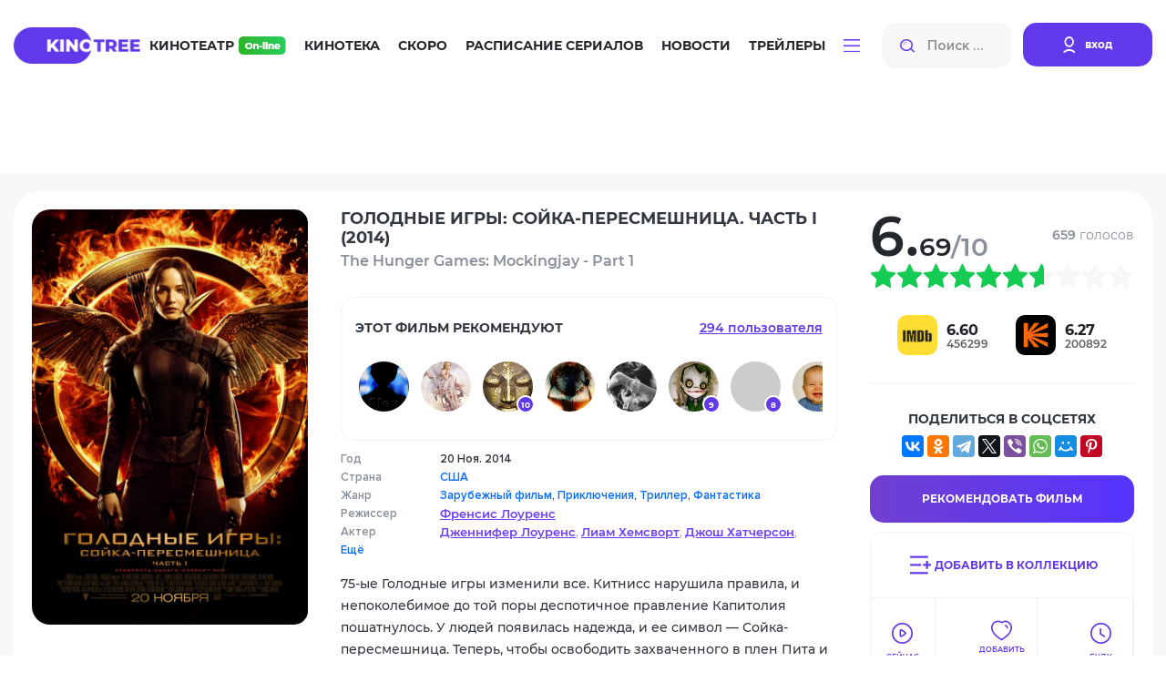

--- FILE ---
content_type: text/html; charset=utf-8
request_url: https://kinotree.ru/film/golodnye-igry-sojka-peresmeshnica-chast-i.html
body_size: 63993
content:
<!DOCTYPE html>
<html lang="ru">



<head>
	<meta charset="UTF-8">
	<meta http-equiv="X-UA-Compatible" content="IE=edge">
	<meta name="viewport" content="width=device-width, initial-scale=1.0">
	<title> Фильм Голодные игры: Сойка-пересмешница. Часть I (2014) - KinoTree - твой проводник в увлекательном мире кино! Киножурнал и онлайн кинотеатр: новости, интересные факты о фильмах, живое общение на КиноТри</title>



	<link rel="stylesheet" href="https://media7.kinotree.ru/fixed1/fonts/font.css" />
	<link rel="stylesheet" href="https://media7.kinotree.ru/fixed1/fonts/fa-solid-900.woff2" />
	<link rel="stylesheet" href="https://media7.kinotree.ru/fixed1/libs/bootstrap/bootstrap.min.css" /> 
	<link rel="stylesheet" href="https://media7.kinotree.ru/fixed1/css/style.css?v=1.2" />


<!-- 
	<link rel="stylesheet" href="https://media7.kinotree.ru/fixed1/libs/jquery/jquery-ui.css" />
-->

	
<meta property="og:type" content="video.movie"/><meta property="og:title" content="Голодные игры: Сойка-пересмешница. Часть I (2014) (The Hunger Games: Mockingjay - Part 1)"/><meta name="description" content="75-ые Голодные игры изменили все. Китнисс нарушила правила, и непоколебимое до той поры деспотичное правление Капитолия пошатнулось. У людей появилась надежда, и ее символ — Сойка-пересмешница. Теперь, чтобы освободить захваченного …" /><meta property="og:description" content="75-ые Голодные игры изменили все. Китнисс нарушила правила, и непоколебимое до той поры деспотичное правление Капитолия пошатнулось. У людей появилась надежда, и ее символ — Сойка-пересмешница. Теперь, чтобы освободить захваченного …" /><meta name="keywords" content=" Голодные игры: Сойка-пересмешница. Часть I " /><link rel="canonical" href="/film/golodnye-igry-sojka-peresmeshnica-chast-i.html" /><link rel='image_src' href='https://media7.kinotree.ru/files/s3/xa/go/golodnye-igry-sojka-peresmeshn.jpg'/><meta property="og:image" content="https://media7.kinotree.ru/files/s3/xa/go/golodnye-igry-sojka-peresmeshn.jpg"/><meta itemprop="genre" content="Зарубежный фильм||Приключения||Триллер||Фантастика"/>


	<script type="text/javascript">var SITE_READONLY=true, USER_ID=0, USER_UPDATED=0, IS_AUTHENTICATED=false, IS_STAFF=false, ip_perms={"MemberIP": "3.15.154.224", "countrie": "us", "IP_DENY": true, "IS_US": true}, perms=["do_login", "no_post_add"], social=[["facebook.com", "facebook"], ["Яндекс", "yandex"], ["Google.com", "google"], ["vk", "vk"], ["Яндекс", "yandex"]];</script>



	<meta name="yandex-verification" content="905fa9e2b71b6d39" />

	<!-- start 1748  --><script async src="https://yandex.ru/ads/system/header-bidding.js"></script><script>
const dcJs = document.createElement('script'); 
dcJs.src = "https://ads.digitalcaramel.com/js/kinotree.ru.js?ts="+new Date().getTime();
dcJs.async = true;
document.head.appendChild(dcJs);
</script><script>window.yaContextCb = window.yaContextCb || [] </script><script async src="https://yandex.ru/ads/system/context.js"></script><!-- 1748  --><!-- start 1757  --><!-- Yandex.RTB --><script>window.yaContextCb=window.yaContextCb||[]</script><script src="https://yandex.ru/ads/system/context.js" async></script><!-- 1757  --><!-- start 1756  --><!-- Yandex.RTB R-A-4375457-1 --><script>
window.yaContextCb.push(()=>{
	Ya.Context.AdvManager.render({
		"blockId": "R-A-4375457-1",
		"type": "floorAd",
		"platform": "touch"
	})
})
</script><!-- 1756  -->



</head>

<body>






<center><!-- start 1751  --><!-- Yandex.RTB R-A-3560790-5 --><script>
window.yaContextCb.push(()=>{
	Ya.Context.AdvManager.render({
		"blockId": "R-A-3560790-5",
		"type": "fullscreen",
		"platform": "touch"
	})
})
</script><!-- 1751  --></center>


	<div class="wrapper view_mode-tile ">

		
		<header class="header">
			<div class="container">
				<div class="inner row" id="user_menu">

					<!-- гость  --><div class="col-lg-1"><a class="header__logo" href="/"><img class="header__logoimg" src="https://media7.kinotree.ru/fixed1/images/logo.png" alt="logo"></a></div><div class="col-lg-8"><nav class="header__nav"><ul class="header__navlist"><li class="header__navlist-item"><a href="/online/" class="navlist-link  navlist-link--online">Кинотеатр <img class="header__online-img" src="https://media7.kinotree.ru/fixed1/images/online-img.png" alt="image"></a></li><li class="header__navlist-item"><a href="/list/" class="navlist-link">Кинотека</a></li><li class="header__navlist-item"><a href="/comingsoon/soon/" class="navlist-link">Скоро</a></li><li class="header__navlist-item"><a href="/schedule/" class="navlist-link">Расписание сериалов</a></li><li class="header__navlist-item"><a href="/article/" class="navlist-link">Новости</a></li><li class="header__navlist-item"><a href="/trailers/" class="navlist-link">Трейлеры</a></li><li class="header__navlist-item dropdown"><a href="#" class="navlist-link navlist-link--btn" role="button"
						data-bs-toggle="dropdown" aria-expanded="false"><img class="burgerbtn" src="https://media7.kinotree.ru/fixed1/images/burger-btn.svg" alt="image"></a><ul class="dropdown-menu" aria-labelledby="dropdownMenuButton1"><li class="item-mobile menu__logo"><div class="close"></div></li><li class="item-mobile"><h3>Меню</h3></li><li class="item-mobile"><a href="/online/" class="dropdown-item navlist-link--online">Кинотеатр <img class="header__online-img" src="https://media7.kinotree.ru/fixed1/images/online-img.png" alt="image"></a></li><li class="item-mobile"><a href="/list/" class="dropdown-item">Кинотека</a></li><li class="item-mobile"><a href="/comingsoon/soon/" class="dropdown-item">Скоро</a></li><li class="item-mobile"><a href="/schedule/" class="dropdown-item">Расписание сериалов</a></li><li class="item-mobile"><a href="/article/" class="dropdown-item">Новости</a></li><li class="item-mobile"><a href="/trailers/" class="dropdown-item">Трейлеры</a></li><li class="item-mobile"><hr class="dropdown-divider"/></li><li><a class="dropdown-item" href='/list/'>Все новинки</a></li><li><a class="dropdown-item" href='/releases/date/'>Выходили в кино</a></li><li><hr class="dropdown-divider"/></li><li><a class="dropdown-item" href="/favorite/public/">Коллекции</a></li><li><a class="dropdown-item" href="/review/latest/">Рецензии</a></li><li><a class="dropdown-item" href="/award/">Награды и кинопремии</a></li><li><a class="dropdown-item" href="/tags/">Подборки</a></li><li><a class="dropdown-item" href="/edition/">Антологии</a></li></ul></li></ul></nav></div><div class="col-lg-3"><noindex><div class="header__searchlogin"><div class="header__search"><input class="header__search-input input_small" type="search" name="search" placeholder="Поиск ..." autocomplete="off"><button class="header__search-btn search-btn" type="button"><img src="https://media7.kinotree.ru/fixed1/images/search-icon.svg" alt="image"></button><img src="https://media7.kinotree.ru/fixed1/images/search-icon.svg"  class="header__search-mobile"></div><div class="header__login"><a class="header__login-link" href="/user/login/" type="button" onclick="return open_login_dialog()"><img class="header__login-img" src="https://media7.kinotree.ru/fixed1/images/user-icon.svg" alt="image"><span class="header__login-text">вход</span></a></div></div></noindex></div><!-- логин --><noindex><div id='login_dialog' class='hidden' title=''><div class='form_wrap'><a class="header__login-link" href="/user/register/" type="button"><img class="header__login-img" src="https://media7.kinotree.ru/fixed1//images/user-icon.svg" alt="image"><span class="header__login-text">Зарегистрироваться</span></a></div><center>———— или ————</center><div class='form_wrap' id="user_login_wrap"><img  src="https://media7.kinotree.ru/fixed1/loading_dark.svg"/></div><div class='socialAuth' title='Авторизация через'></div><center>———— или ————</center><div class='form_wrap'><a href="/user/password_reset/">Забыли пароль?</a></div></div></noindex>
					
					
				</div>
				
				
									<div class="header__active_search row">
					<div class="col-lg-2">
						<a class="header__logo" href="#">
							<img class="header__logoimg" src="https://media7.kinotree.ru/fixed1/images/logo.png" alt="logo">
						</a>
					</div>
					<div class="col-lg-10">
						<div class="header__searchlogin">
							<div class="header__search">
								<input id="hidden_search" class="header__search-input input_big" type="search" name="search"
									placeholder="Поиск ...">
								<button class="header__search-btn search-btn" type="button">
									<img src="https://media7.kinotree.ru/fixed1/images/search-icon.svg" alt="image">
								</button>
								<a class="аdvancedsearchlink search-btn" href="/search/" onclick='return false'>Расширенный поиск</a>
							</div>
							<div class="header__user">
								
								<button type="button" class="btn-close header__close-link" aria-label="Close" data-dismiss="modal" aria-label="Закрыть"></button> 	
							</div>
						</div>
					</div>

				</div>
				

			</div>
		</header>
		

		
			<main class="main">
				<center><!-- start 1746  --><div id="adfox_16981498129726305"></div><script>
    window.yaContextCb.push(()=>{
        Ya.adfoxCode.createAdaptive({
            ownerId: 332443,
            containerId: 'adfox_16981498129726305',
            params: {
                p1: 'czvbg',
                p2: 'gxnb'
            }
        }, ['desktop', 'tablet'], {
            tabletWidth: 830,
            phoneWidth: 480,
            isAutoReloads: false
        })
    })
</script><script>
setInterval(function(){            
window.Ya.adfoxCode.reload('adfox_16981498129726305', {onlyIfWasVisible: true})
}, 30000);
</script><!-- 1746  --></center>

				

				
<section class="movie-main"><section class="movie-main__top"><div class="container film_controll film_controll_40304" obj_id="40304"><div class="cinemamaincontent__leftmiddle cinemamaincontent__leftmiddle--movie kinotekahor"><div class="cinemamaincontent__leftmiddleitem cinemamaincontent__leftmiddleitem--movie"><div class="cinemamaincontent__leftmiddleitemimg cinemamaincontent__leftmiddleitemimg--movie"><img src="https://media7.kinotree.ru/files/s3/xa/go/golodnye-igry-sojka-peresmeshn.jpg" alt="image" /><div class="ui-controll"  obj_id="40304"></div></div><div class="cinemamaincontent__leftmiddleiteminfo cinemamaincontent__leftmiddleiteminfo--movie"><div class="cinemamaincontent__leftmiddleitemtitleblock"><h3 class="cinemamaincontent__leftmiddleitemtitle">
								Голодные игры: Сойка-пересмешница. Часть I 
								
									(2014)
								
								
								<p class="cinemamaincontent__leftmiddleitemsubtitle cinemamaincontent__leftmiddleitemsubtitle--movie">
									The Hunger Games: Mockingjay - Part 1
									

								</p></h3></div><!-- start блок рекомендаций --><div class="movie-recommend"><div class="movie-recommend__top"><h5 class="movie-recommend__title">
			этот Фильм рекомендуют
		</h5><a class="movie-recommend__link" id="recommend_head">
			294 пользователя
		</a></div><div  class="movie-recommend__wrap" id="recommend_content"><ul class="movie-recommend__list"><li class="movie-recommend__list-item"><a class="movie-recommend__list-link" href="/profile/549705/" title='Galiaph  :: смотреть все рекомендации'><span class="movie-recommend__list-img avatar" style="background-image: url(https://media7.kinotree.ru/files/s1/ls/eq/alexd.jpg);"></span></a></li><li class="movie-recommend__list-item"><a class="movie-recommend__list-link" href="/profile/523043/" title='Tika  :: смотреть все рекомендации'><span class="movie-recommend__list-img avatar" style="background-image: url(https://media7.kinotree.ru/files/s4/bf/xx/kristina-sokolenko.jpg);"></span></a></li><li class="movie-recommend__list-item"><a class="movie-recommend__list-link" href="/profile/967762/" title='Gautama Buddha :: оценка 10  :: смотреть все рекомендации'><span class="movie-recommend__list-img avatar" style="background-image: url(https://media7.kinotree.ru/files/s2/jn/ob/kayoslo.jpg);"></span><span class="movie-recommend__counter"> 10 </span></a></li><li class="movie-recommend__list-item"><a class="movie-recommend__list-link" href="/profile/345636/" title='Haotik  :: смотреть все рекомендации'><span class="movie-recommend__list-img avatar" style="background-image: url(https://media7.kinotree.ru/files/s3/sq/mb/sk8er.jpg);"></span></a></li><li class="movie-recommend__list-item"><a class="movie-recommend__list-link" href="/profile/326353/" title='Черника..  :: смотреть все рекомендации'><span class="movie-recommend__list-img avatar" style="background-image: url(https://media7.kinotree.ru/files/s3/of/on/chernika.jpg);"></span></a></li><li class="movie-recommend__list-item"><a class="movie-recommend__list-link" href="/profile/656142/" title='wladslowe :: оценка 9  :: смотреть все рекомендации'><span class="movie-recommend__list-img avatar" style="background-image: url(https://media7.kinotree.ru/files/s3/mo/mu/wladislowe.jpg);"></span><span class="movie-recommend__counter"> 9 </span></a></li><li class="movie-recommend__list-item"><a class="movie-recommend__list-link" href="/profile/1115453/" title='Quixx :: оценка 8  :: смотреть все рекомендации'><span class="movie-recommend__list-img avatar" style="background-image: url(https://media7.kinotree.ru/files/s3/sj/qm/quixx.jpg);"></span><span class="movie-recommend__counter"> 8 </span></a></li><li class="movie-recommend__list-item"><a class="movie-recommend__list-link" href="/profile/517705/" title='maxx2035  :: смотреть все рекомендации'><span class="movie-recommend__list-img avatar" style="background-image: url(https://media7.kinotree.ru/files/s2/yo/tc/maxx2035.jpg);"></span></a></li><li class="movie-recommend__list-item"><a class="movie-recommend__list-link" href="/profile/1093687/" title='koteiiika :: оценка 10  :: смотреть все рекомендации'><span class="movie-recommend__list-img avatar" ></span><span class="movie-recommend__counter"> 10 </span></a></li><li class="movie-recommend__list-item"><a class="movie-recommend__list-link" href="/profile/940094/" title='Эши Слэши  :: смотреть все рекомендации'><span class="movie-recommend__list-img avatar" style="background-image: url(https://media7.kinotree.ru/files/s2/be/jt/eshi-sleshi.jpg);"></span></a></li><li class="movie-recommend__list-item"><a class="movie-recommend__list-link" href="/profile/1066482/" title='Sergey_Z  :: смотреть все рекомендации'><span class="movie-recommend__list-img avatar" style="background-image: url(https://media7.kinotree.ru/files/s1/mh/rm/sergeyzhilin1955gmail.jpg);"></span></a></li></ul><ul class="cinemamaincontent__leftbottom kinotekaonlinever paginator"></ul></div></div><div id='recommend_dialog' title="Этот фильм рекомендуют:" class="hidden">Всего рекомендаций <strong class='recommend_count'>294</strong><div id="recommend"></div></div><!-- end блок рекомендаций --><div class="cinemamaincontent__leftmiddlelistblock"><ul class="cinemamaincontent__leftmiddlelist"><li class="cinemamaincontent__leftmiddlelistitem">Год</li><li class="cinemamaincontent__leftmiddlelistitem">Страна</li><li class="cinemamaincontent__leftmiddlelistitem">Жанр</li><li class="cinemamaincontent__leftmiddlelistitem">Режиссер</li><li class="cinemamaincontent__leftmiddlelistitem">Актер</li><li class="cinemamaincontent__leftmiddlelistitem"><a href="#creators" id="creators_link">Ещё</a></li></ul><ul class="cinemamaincontent__leftmiddlelist"><li class="cinemamaincontent__leftmiddlelistitem bold">
									20 Ноя. 2014 
									
										
								</li><li class="cinemamaincontent__leftmiddlelistitem bold"><a href='/list/video/?c=us' class='country'>США</a></li><li class="cinemamaincontent__leftmiddlelistitem bold"><a class='genre' href='/list/video/?g=zarubezhnyj-film'>Зарубежный фильм</a>, <a class='genre' href='/list/video/?g=adventure'>Приключения</a>, <a class='genre' href='/list/video/?g=triller'>Триллер</a>, <a class='genre' href='/list/video/?g=scifiction'>Фантастика</a></li><li class="cinemamaincontent__leftmiddlelistitem"><a class="cinemamaincontent__leftmiddlelistlink" href="/names/frensis-lourens/">Френсис Лоуренс</a></li><li class="cinemamaincontent__leftmiddlelistitem"><a class="cinemamaincontent__leftmiddlelistlink" href="/names/dzhennifer-lourens/">Дженнифер Лоуренс</a>, <a class="cinemamaincontent__leftmiddlelistlink" href="/names/liam-hemsvort/">Лиам Хемсворт</a>, <a class="cinemamaincontent__leftmiddlelistlink" href="/names/dzhosh-hatcherson/">Джош Хатчерсон</a>, <a class="cinemamaincontent__leftmiddlelistlink" href="/names/dzhulianna-mur/">Джулианна Мур</a>, <a class="cinemamaincontent__leftmiddlelistlink" href="/names/filip-sejmur-hoffman/">Филип Сеймур Хоффман</a>, <a class="cinemamaincontent__leftmiddlelistlink" href="/names/donald-sazerlend/">Дональд Сазерленд</a>, <a class="cinemamaincontent__leftmiddlelistlink" href="/names/vudi-harrelson/">Вуди Харрельсон</a>, <a class="cinemamaincontent__leftmiddlelistlink" href="/names/elizabet-benks/">Элизабет Бэнкс</a>, <a class="cinemamaincontent__leftmiddlelistlink" href="/names/natali-dormer/">Натали Дормер</a>, <a class="cinemamaincontent__leftmiddlelistlink" href="/names/sem-klaflin/">Сэм Клафлин</a></li></ul></div><div class="cinemamaincontent__leftmiddleitemdesc">75-ые Голодные игры изменили все. Китнисс нарушила правила, и непоколебимое до той поры деспотичное правление Капитолия пошатнулось. У людей появилась надежда, и ее символ — Сойка-пересмешница. Теперь, чтобы освободить захваченного в плен Пита и защитить своих близких, Китнисс придется сражаться … 
							<a href="#personnelfacts" id="personnelfacts_link">Ещё</a></div></div><div class="movie-right-widgets"><div class="estimate"><div class="estimate-score"><span class="num">6.69</span><span class="full-score">/10</span></div><div class="estimate-votes"><p class="votes-count"><span>659</span> голосов</p><div class="votes-action"><a class="vote_delete hidden" vote=0>Удалить оценку</a></div></div></div><ul class='star_rating' title='6.6947 из 10, голосов:659' id='raiting_film_40304' average='6.69' votes='659'><li class='current-rating' style='width:66%'>6.6947 из 10, голосов:659</li></ul><div class="movie-right-widgets__social-statistics"><div class="movie-right-widgets__social-statistics-item" title="Рейтинг IMDB"><div class="movie-right-widgets__social-statistics-img"><img src="https://media7.kinotree.ru/fixed1/images/imdb.svg" alt="IMDB" width="44" height="44"/></div><div class="movie-right-widgets__social-statistics-num"><h6 class="movie-right-widgets__social-statistics-float">6.60</h6><p class="movie-right-widgets__social-statistics-int">456299</p></div></div><div class="movie-right-widgets__social-statistics-item" title="Рейтинг КиноПоиска"><div class="movie-right-widgets__social-statistics-img"><img src="https://media7.kinotree.ru/fixed1/images/kinopoisk.svg" alt="КиноПоиска"  width="44" height="44"/></div><div class="movie-right-widgets__social-statistics-num"><h6 class="movie-right-widgets__social-statistics-float">6.27</h6><p class="movie-right-widgets__social-statistics-int">200892</p></div></div></div><div class="movie-right-widgets__social-net"><h5 class="movie-right-widgets__social-title">поделиться в соцсетях</h5><script async src="https://yastatic.net/share2/share.js"></script><center><div class="ya-share2" data-curtain data-services="vkontakte,facebook,odnoklassniki,telegram,twitter,viber,whatsapp,moimir,pinterest" data-image:pinterest="https://media7.kinotree.ru/files/s3/xa/go/golodnye-igry-sojka-peresmeshn.jpg" data-title="Голодные игры: Сойка-пересмешница. Часть I  / The Hunger Games: Mockingjay - Part 1" data-description="75-ые Голодные игры изменили все. Китнисс нарушила правила, и непоколебимое до той поры деспотичное правление Капитолия пошатнулось. У людей появилась надежда, и ее символ — Сойка-пересмешница. Теперь, чтобы освободить захваченного …"></div></center></div><div class="movie-right-widgets__recommend-series"><a class="recommend"  mode="recommend">Рекомендовать Фильм</a></div><ul class="movie-right-widgets__actions favorite_controll"><li><a class="fav_link movie-right-widgets__action-link--to-collection  to-collection" mode="to-collection"><span>Добавить в коллекцию</span></a></li><li><a class="fav_link look" mode="look"><span>Сейчас Смотрю</span></a></li><li><a class="fav_link favorite" mode="favorite"><span>добавить в избранное</span></a></li><li><a class="fav_link wishlist" mode="wishlist"><span>Буду смотреть</span></a></li><li><a class="fav_link notcare" mode="notcare"><span>Не Буду смотреть</span></a></li></ul></div></div></div></div></section><center></center><section class="movie-main__tabs"><div class="container"><div class="movie-main__tabs-inner"><ul class="nav nav-tabs movie-main__tab-header" id="myTab2" role="tablist"><li class="nav-item" role="presentation"><button type="button" role="tab" data-bs-toggle="tab" aria-selected="true"  data-bs-target="#trailerswatch" id="trailerswatch-tab" class="movie-main__tab-nav-link nav-link active"> Смотреть <img src="https://media7.kinotree.ru/fixed1/images/online-img2.png" alt="image" /></button></li><li class="nav-item" role="presentation"><button type="button" role="tab" data-bs-toggle="tab" aria-selected="false" data-bs-target="#creators" id="creators-tab" class="movie-main__tab-nav-link nav-link">Создатели</button></li><li class="nav-item" role="presentation"><button type="button" role="tab" data-bs-toggle="tab" aria-selected="false" data-bs-target="#reviews" id="reviews-tab"	class="movie-main__tab-nav-link nav-link" >Рецензии <span class="movie-main__counter">1</span></button></li><li class="nav-item" role="presentation"><button type="button" role="tab" data-bs-toggle="tab" aria-selected="false" data-bs-target="#personnelfacts" id="personnelfacts-tab" class="movie-main__tab-nav-link nav-link">Кадры и факты</button></li><li class="nav-item" role="presentation"><button type="button" role="tab" data-bs-toggle="tab" aria-selected="false" data-bs-target="#news" id="news-tab" class="movie-main__tab-nav-link nav-link disabled" >Новости </button></li><li class="nav-item" role="presentation"><button type="button" role="tab" data-bs-toggle="tab" aria-selected="false" data-bs-target="#similar" id="similar-tab" class="movie-main__tab-nav-link nav-link">Похожие</button></li><li class="nav-item" role="presentation"><button type="button" role="tab" data-bs-toggle="tab" aria-selected="false" data-bs-target="#comments" id="comments-tab" class="movie-main__tab-nav-link nav-link">Отзывы <span class="movie-main__counter">242</span></button></li><li class="nav-item" role="presentation"><button type="button" role="tab" data-bs-toggle="tab" aria-selected="false" data-bs-target="#seriescollections" id="seriescollections-tab" class="movie-main__tab-nav-link nav-link">Фильм в коллекциях <span class="movie-main__counter">82</span></button></li><li class="nav-item" role="presentation"><button type="button" role="tab" data-bs-toggle="tab" aria-selected="false" data-bs-target="#awards" id="awards-tab" class="movie-main__tab-nav-link nav-link">Награды <span class="movie-main__counter"> 2/6 </span></button></li></ul><div class="tab-content movie-main__tab-body" id="myTabContent"><div class="tab-pane fade show active movie-main__tab-body-item" id="trailerswatch" role="tabpanel" aria-labelledby="trailerswatch-tab"><div class="movie-main__tab-watchonline"><h3 class="movie-main__tab-title section-title">
		Смотреть
		<img src="https://media7.kinotree.ru/fixed1/images/online-img2.png" alt="image" /></h3><noindex><ul class="movie-main__tab-search-engines"><li class="movie-main__tab-engine-item"><a class="movie-main__tab-engine-link" href="https://yandex.ru/video/search?text=Голодные игры: Сойка-пересмешница. Часть I (2014) смотреть онлайн&amp;duration=long" target="_blank"><img class="movie-main__tab-engine-img" src="https://media7.kinotree.ru/fixed1/images/yandex-img.png" alt="Y"/>
				Найти в Yandex
			</a></li><li class="movie-main__tab-engine-item"><a class="movie-main__tab-engine-link" href="https://www.google.com/?q=Голодные игры: Сойка-пересмешница. Часть I (2014) смотреть онлайн&amp;tbm=vid&amp;tbs=dur:l" target="_blank"><img class="movie-main__tab-engine-img"	src="https://media7.kinotree.ru/fixed1/images/google-img.png" alt="G"/>
				Найти в Gooogle
			</a></li></noindex></ul></div><div class="movie-main__tab-trailers"><h3 class="movie-main__tab-title section-title">
		Трейлеры
	</h3><div class="movie-main__tab-trailer-row"><div class="bigmovie__col"><div class="bigmovie__img"><img src="https://media7.kinotree.ru/fixed1/loading.svg" data-src="https://media7.kinotree.ru/files/s3/vx/dd/trailer-112547.jpg"></div><div class="bigmovie__content"><p class="bigmovie__date">29 04 2023</p><h4 class="bigmovie__title">
						Голодные игры: Сойка-пересмешница. Часть I - Трейлер (дублированный) 1080p
					</h4></div><a href="/film/golodnye-igry-sojka-peresmeshnica-chast-i/trailer/#112547" onclick="return false" class='bigmovie__playbtn trailer_preview'  id="trailer_112547" obj_id="6Blgkw0orOI"  tytle="воспроизвести трейлер"></a></div><div class="bigmovie__col"><div class="bigmovie__img"><img src="https://media7.kinotree.ru/fixed1/loading.svg" data-src="https://media7.kinotree.ru/files/s4/tu/mb/trailer-112546.jpg"></div><div class="bigmovie__content"><p class="bigmovie__date">29 04 2023</p><h4 class="bigmovie__title">
						Голодные игры: Сойка-пересмешница. Часть 1 - Trailer
					</h4></div><a href="/film/golodnye-igry-sojka-peresmeshnica-chast-i/trailer/#112546" onclick="return false" class='bigmovie__playbtn trailer_preview'  id="trailer_112546" obj_id="igYKh12S3lk"  tytle="воспроизвести трейлер"></a></div><div class="bigmovie__col"><div class="bigmovie__img"><img src="https://media7.kinotree.ru/fixed1/loading.svg" data-src="https://media7.kinotree.ru/files/s3/xd/vl/trailer-112545.jpg"></div><div class="bigmovie__content"><p class="bigmovie__date">29 04 2023</p><h4 class="bigmovie__title">
						The Hunger Games: Mockingjay Part 1 (Jennifer Lawrence) - Teaser Trailer
					</h4></div><a href="/film/golodnye-igry-sojka-peresmeshnica-chast-i/trailer/#112545" onclick="return false" class='bigmovie__playbtn trailer_preview'  id="trailer_112545" obj_id="JzcYyzCZdiM"  tytle="воспроизвести трейлер"></a></div><div class="bigmovie__col"><div class="bigmovie__img"><img src="https://media7.kinotree.ru/fixed1/loading.svg" data-src="https://media7.kinotree.ru/files/s1/wp/lq/trailer-112544.jpg"></div><div class="bigmovie__content"><p class="bigmovie__date">29 04 2023</p><h4 class="bigmovie__title">
						The Hunger Games: Mockingjay Part 1 – “The Mockingjay Lives” Official Trailer
					</h4></div><a href="/film/golodnye-igry-sojka-peresmeshnica-chast-i/trailer/#112544" onclick="return false" class='bigmovie__playbtn trailer_preview'  id="trailer_112544" obj_id="C_Tsj_wTJkQ"  tytle="воспроизвести трейлер"></a></div><div class="bigmovie__col"><div class="bigmovie__img"><img src="https://media7.kinotree.ru/fixed1/loading.svg" data-src="https://media7.kinotree.ru/files/s4/oq/bm/trailer-112543.jpg"></div><div class="bigmovie__content"><p class="bigmovie__date">29 04 2023</p><h4 class="bigmovie__title">
						The Hunger Games: Mockingjay Part 1 (Jennifer Lawrence) Final Trailer – “Burn”
					</h4></div><a href="/film/golodnye-igry-sojka-peresmeshnica-chast-i/trailer/#112543" onclick="return false" class='bigmovie__playbtn trailer_preview'  id="trailer_112543" obj_id="IXshQ5mv1K8"  tytle="воспроизвести трейлер"></a></div><div class="bigmovie__col"><div class="bigmovie__img"><img src="https://media7.kinotree.ru/fixed1/loading.svg" data-src="https://media7.kinotree.ru/files/s2/ru/sf/trailer-38505.jpg"></div><div class="bigmovie__content"><p class="bigmovie__date">15 09 2014, дублированный</p><h4 class="bigmovie__title">
						Тизер-трейлер [Youtube]
					</h4></div><a href="/film/golodnye-igry-sojka-peresmeshnica-chast-i/trailer/#38505" onclick="return false" class='bigmovie__playbtn trailer_preview'  id="trailer_38505" obj_id="8LSyBAG78Jo"  tytle="воспроизвести трейлер"></a></div></div></div><div id='trailer_dialog'></div><div class="movie-main__tab-comments"><h3 class="movie-main__tab-title section-title">Популярные отзывы</h3><div class="user-action"><div class="user-action__item post-wrap" id="po_2912758"><div class="user-action__img-link"><a href="/profile/613179/" target="_blank" class="user-link"><div class="img" style="background-image: url(https://media7.kinotree.ru/files/s3/wy/hy/leksus81.jpg)"></div></a></div><div class="user-action__content"><div class="user-action__content-top"><div class="user-action__content-info" obj_id='613179'><h6 class="user-action__content-name">Leksus81</h6><p class="user-action__date-time"  post_date='02/13/2021 17:44:49 GMT+0200'>13.02.2021, 17:44</p></div><div class="user-action__edits comment_karma" obj_id="2912758"><div class="good" title="Комментарий полезный">5</div><div class="bad" title="Комментарий беcполезный">0</div></div></div><p class="user-action__user-comment">Смотреть картину нужно сразу охапом, так как эта может показаться очень нудной. Но в совокупности одна дополняет другую. <br /><br />Экшен и динамика отсутствует, если что то и происходит, то как то без изюминки, без драйва. <br /><br />Эта часть самая сопливая!</p></div></div><div class="user-action__item post-wrap" id="po_2684604"><div class="user-action__img-link"><a href="/profile/629409/" target="_blank" class="user-link"><div class="img" style="background-image: url(https://media7.kinotree.ru/files/s3/mh/kg/sem1980.jpg)"></div></a></div><div class="user-action__content"><div class="user-action__content-top"><div class="user-action__content-info" obj_id='629409'><h6 class="user-action__content-name">sem1980</h6><p class="user-action__date-time"  post_date='07/30/2017 10:26:00 GMT+0200'>30.07.2017, 10:26</p></div><div class="user-action__edits comment_karma" obj_id="2684604"><div class="good" title="Комментарий полезный">3</div><div class="bad" title="Комментарий беcполезный">1</div></div></div><p class="user-action__user-comment">Самая слаба часть, её проблема в затянутости, отсутствие внятного действия и топтания на месте. Зато последнюю книгу растянули на два фильма и срубили кучу зеленых. 3 из 5</p></div></div><div class="user-action__item post-wrap" id="po_2652579"><div class="user-action__img-link"><a href="/profile/692565/" target="_blank" class="user-link"><div class="img" style="background-image: url(https://media7.kinotree.ru/files/s3/pp/qn/luchello.gif)"></div></a></div><div class="user-action__content"><div class="user-action__content-top"><div class="user-action__content-info" obj_id='692565'><h6 class="user-action__content-name">Lychello</h6><p class="user-action__date-time"  post_date='03/13/2017 10:29:32 GMT+0200'>13.03.2017, 10:29</p></div><div class="user-action__edits comment_karma" obj_id="2652579"><div class="good" title="Комментарий полезный">3</div><div class="bad" title="Комментарий беcполезный">1</div></div></div><p class="user-action__user-comment">Думал,что с этой части все изменится,градус интереса повысится ит.д.,ан нет.Едва сдерживал себя от перемотки,в общем все плохо.</p></div></div></div><div class="margin"><center><div class="button gren_search" id="comments_link">Показать все комментарии</div></center></div></div></div><div class="tab-pane fade movie-main__tab-body-item" id="creators" role="tabpanel" aria-labelledby="creators-tab"><div class="creators-tab-body"><h3 class="movie-tab-title">Создатели</h3><ul class="tab-list"><li class="tab-list__item"><a class="tab-list__link" href="#creators-1">
					Режиссер
				</a></li><li class="tab-list__item"><a class="tab-list__link" href="#creators-3">
					В ролях
				</a></li><li class="tab-list__item"><a class="tab-list__link" href="#creators-2">
					Продюсеры
				</a></li><li class="tab-list__item"><a class="tab-list__link" href="#creators-8">
					Сценаристы
				</a></li><li class="tab-list__item"><a class="tab-list__link" href="#creators-9">
					Оператор
				</a></li><li class="tab-list__item"><a class="tab-list__link" href="#creators-10">
					Композитор
				</a></li><li class="tab-list__item"><a class="tab-list__link" href="#creators-11">
					Художники
				</a></li><li class="tab-list__item"><a class="tab-list__link" href="#creators-12">
					Монтаж
				</a></li></ul><a id="creators-1"><h4>Режиссер</h4></a><div class="creators" id="creators-1" ><a	class="creators__item" href="/names/frensis-lourens/" itemprop="actor" title="Френсис Лоуренс - Смотреть фильмографию"><div class="creators__img empty_celebrity_1"><img class="celebrity_img"   src="https://media7.kinotree.ru/fixed1/loading.svg" data-src="https://media7.kinotree.ru/files/s4/mz/nr/cache/frensis-lourens_152_235.jpg" /></div><div class="creators__info"><h5 class="creators__name-ru">Френсис Лоуренс</h5><p class="creators__name-en"> (Francis Lawrence)</p></div></a></div><a id="creators-3"><h4>В ролях</h4></a><div class="creators" id="creators-3" ><a	class="creators__item" href="/names/dzhennifer-lourens/" itemprop="actor" title="Дженнифер Лоуренс - Смотреть фильмографию"><div class="creators__img empty_celebrity_2"><img class="celebrity_img"   src="https://media7.kinotree.ru/fixed1/loading.svg" data-src="https://media7.kinotree.ru/files/s1/lh/bw/cache/iphone3601107092_152_235.jpg" /></div><div class="creators__info"><h5 class="creators__name-ru">Дженнифер Лоуренс <sub>в роли</sub> Katniss Everdeen</h5><p class="creators__name-en"> (Jennifer Lawrence)</p></div></a><a	class="creators__item" href="/names/liam-hemsvort/" itemprop="actor" title="Лиам Хемсворт - Смотреть фильмографию"><div class="creators__img empty_celebrity_1"><img class="celebrity_img"   src="https://media7.kinotree.ru/fixed1/loading.svg" data-src="https://media7.kinotree.ru/files/s1/jt/jw/cache/iphone3601614541_152_235.jpg" /></div><div class="creators__info"><h5 class="creators__name-ru">Лиам Хемсворт <sub>в роли</sub> Gale Hawthorne</h5><p class="creators__name-en"> (Liam Hemsworth)</p></div></a><a	class="creators__item" href="/names/dzhosh-hatcherson/" itemprop="actor" title="Джош Хатчерсон - Смотреть фильмографию"><div class="creators__img empty_celebrity_1"><img class="celebrity_img"   src="https://media7.kinotree.ru/fixed1/loading.svg" data-src="https://media7.kinotree.ru/files/s2/wg/kg/cache/kinopoiskru-josh-hutcherson-8_152_235.jpg" /></div><div class="creators__info"><h5 class="creators__name-ru">Джош Хатчерсон <sub>в роли</sub> Peeta Mellark</h5><p class="creators__name-en"> (Josh Hutcherson)</p></div></a><a	class="creators__item" href="/names/dzhulianna-mur/" itemprop="actor" title="Джулианна Мур - Смотреть фильмографию"><div class="creators__img empty_celebrity_2"><img class="celebrity_img"   src="https://media7.kinotree.ru/fixed1/loading.svg" data-src="https://media7.kinotree.ru/files/s3/qt/pd/cache/kinopoiskru-julianne-moore-25_152_235.jpg" /></div><div class="creators__info"><h5 class="creators__name-ru">Джулианна Мур <sub>в роли</sub> President Alma Coin</h5><p class="creators__name-en"> (Julianne Moore)</p></div></a><a	class="creators__item" href="/names/filip-sejmur-hoffman/" itemprop="actor" title="Филип Сеймур Хоффман - Смотреть фильмографию"><div class="creators__img empty_celebrity_1"><img class="celebrity_img"   src="https://media7.kinotree.ru/fixed1/loading.svg" data-src="https://media7.kinotree.ru/files/s2/hv/vd/cache/philip-seymour-hoffman-oscar-2_152_235.jpg" /></div><div class="creators__info"><h5 class="creators__name-ru">Филип Сеймур Хоффман <sub>в роли</sub> Plutarch Heavensbee</h5><p class="creators__name-en"> (Philip Seymour Hoffman)</p></div></a><a	class="creators__item" href="/names/donald-sazerlend/" itemprop="actor" title="Дональд Сазерленд - Смотреть фильмографию"><div class="creators__img empty_celebrity_1"><img class="celebrity_img"   src="https://media7.kinotree.ru/fixed1/loading.svg" data-src="https://media7.kinotree.ru/files/s1/ek/gp/cache/iphone36011362_152_235.jpg" /></div><div class="creators__info"><h5 class="creators__name-ru">Дональд Сазерленд <sub>в роли</sub> President Snow</h5><p class="creators__name-en"> (Donald Sutherland)</p></div></a><a	class="creators__item" href="/names/vudi-harrelson/" itemprop="actor" title="Вуди Харрельсон - Смотреть фильмографию"><div class="creators__img empty_celebrity_1"><img class="celebrity_img"   src="https://media7.kinotree.ru/fixed1/loading.svg" data-src="https://media7.kinotree.ru/files/s1/sr/fj/cache/kinopoiskru-woody-harrelson-1_152_235.jpg" /></div><div class="creators__info"><h5 class="creators__name-ru">Вуди Харрельсон <sub>в роли</sub> Haymitch Abernathy</h5><p class="creators__name-en"> (Woody Harrelson)</p></div></a><a	class="creators__item" href="/names/elizabet-benks/" itemprop="actor" title="Элизабет Бэнкс - Смотреть фильмографию"><div class="creators__img empty_celebrity_2"><img class="celebrity_img"   src="https://media7.kinotree.ru/fixed1/loading.svg" data-src="https://media7.kinotree.ru/files/s2/zj/sm/cache/iiiiiiiiiiiiiiiit_152_235.jpg" /></div><div class="creators__info"><h5 class="creators__name-ru">Элизабет Бэнкс <sub>в роли</sub> Effie Trinket</h5><p class="creators__name-en"> (Elizabeth Banks)</p></div></a><a	class="creators__item" href="/names/natali-dormer/" itemprop="actor" title="Натали Дормер - Смотреть фильмографию"><div class="creators__img empty_celebrity_2"><img class="celebrity_img"   src="https://media7.kinotree.ru/fixed1/loading.svg" data-src="https://media7.kinotree.ru/files/s1/qa/dr/cache/iphone360653745_152_235.jpg" /></div><div class="creators__info"><h5 class="creators__name-ru">Натали Дормер <sub>в роли</sub> Cressida</h5><p class="creators__name-en"> (Natalie Dormer)</p></div></a><a	class="creators__item" href="/names/sem-klaflin/" itemprop="actor" title="Сэм Клафлин - Смотреть фильмографию"><div class="creators__img empty_celebrity_1"><img class="celebrity_img"   src="https://media7.kinotree.ru/fixed1/loading.svg" data-src="https://media7.kinotree.ru/files/s4/xm/iv/cache/690x10350x3e4c1b8e1812796000_152_235.jpg" /></div><div class="creators__info"><h5 class="creators__name-ru">Сэм Клафлин <sub>в роли</sub> Finnick Odair</h5><p class="creators__name-en"> (Sam Claflin)</p></div></a><a	class="creators__item" href="/names/uillou-shilds/" itemprop="actor" title="Уиллоу Шилдс - Смотреть фильмографию"><div class="creators__img empty_celebrity_2"><img class="celebrity_img"   src="https://media7.kinotree.ru/fixed1/loading.svg" data-src="https://media7.kinotree.ru/files/s4/my/gc/cache/uillou-shilds_152_235.tmp" /></div><div class="creators__info"><h5 class="creators__name-ru">Уиллоу Шилдс <sub>в роли</sub> Primrose Everdeen</h5><p class="creators__name-en"> (Willow Shields)</p></div></a><a	class="creators__item" href="/names/mahershalalhashbaz-ali/" itemprop="actor" title="Махершала Али - Смотреть фильмографию"><div class="creators__img empty_celebrity_1"><img class="celebrity_img"   src="https://media7.kinotree.ru/fixed1/loading.svg" data-src="https://media7.kinotree.ru/files/s4/qe/ka/cache/iphone360542248_152_235.jpg" /></div><div class="creators__info"><h5 class="creators__name-ru">Махершала Али <sub>в роли</sub> Boggs</h5><p class="creators__name-en"> (Mahershala Ali)</p></div></a><a	class="creators__item" href="/names/dzhena-meloun/" itemprop="actor" title="Джена Мэлоун - Смотреть фильмографию"><div class="creators__img empty_celebrity_2"><img class="celebrity_img"   src="https://media7.kinotree.ru/fixed1/loading.svg" data-src="https://media7.kinotree.ru/files/s3/fw/di/cache/dzhena-meloun_152_235.jpg" /></div><div class="creators__info"><h5 class="creators__name-ru">Джена Мэлоун <sub>в роли</sub> Johanna Mason</h5><p class="creators__name-en"> (Jena Malone)</p></div></a><a	class="creators__item" href="/names/dzheffri-rajt/" itemprop="actor" title="Джеффри Райт - Смотреть фильмографию"><div class="creators__img empty_celebrity_1"><img class="celebrity_img"   src="https://media7.kinotree.ru/fixed1/loading.svg" data-src="https://media7.kinotree.ru/files/s4/iq/sf/cache/jeffreywright_152_235.jpg" /></div><div class="creators__info"><h5 class="creators__name-ru">Джеффри Райт <sub>в роли</sub> Beetee</h5><p class="creators__name-en"> (Jeffrey Wright)</p></div></a><a	class="creators__item" href="/names/paula-malkomson-1/" itemprop="actor" title="Паула Малкомсон - Смотреть фильмографию"><div class="creators__img empty_celebrity_0"></div><div class="creators__info"><h5 class="creators__name-ru">Паула Малкомсон</h5><p class="creators__name-en"> (Paula Malcomson)</p></div></a><a	class="creators__item" href="/names/stenli-tuchchi/" itemprop="actor" title="Стэнли Туччи - Смотреть фильмографию"><div class="creators__img empty_celebrity_1"><img class="celebrity_img"   src="https://media7.kinotree.ru/fixed1/loading.svg" data-src="https://media7.kinotree.ru/files/s1/rt/an/cache/97792f501a1f0eb73ac0847e837c46_152_235.jpg" /></div><div class="creators__info"><h5 class="creators__name-ru">Стэнли Туччи <sub>в роли</sub> Caesar Flickerman</h5><p class="creators__name-en"> (Stanley Tucci)</p></div></a><a	class="creators__item" href="/names/iven-ross/" itemprop="actor" title="Ивэн Росс - Смотреть фильмографию"><div class="creators__img empty_celebrity_1"><img class="celebrity_img"   src="https://media7.kinotree.ru/fixed1/loading.svg" data-src="https://media7.kinotree.ru/files/s1/fz/tl/cache/iphone360745318_152_235.jpg" /></div><div class="creators__info"><h5 class="creators__name-ru">Ивэн Росс <sub>в роли</sub> Messalla</h5><p class="creators__name-en"> (Evan Ross)</p></div></a><a	class="creators__item" href="/names/elden-henson/" itemprop="actor" title="Элден Хенсон - Смотреть фильмографию"><div class="creators__img empty_celebrity_1"><img class="celebrity_img"   src="https://media7.kinotree.ru/fixed1/loading.svg" data-src="https://media7.kinotree.ru/files/s1/zn/hd/cache/elden-henson_152_235.jpg" /></div><div class="creators__info"><h5 class="creators__name-ru">Элден Хенсон <sub>в роли</sub> Pollux</h5><p class="creators__name-en"> (Elden Henson)</p></div></a><a	class="creators__item" href="/names/ues-chetem/" itemprop="actor" title="Уэс Чэтэм - Смотреть фильмографию"><div class="creators__img empty_celebrity_1"><img class="celebrity_img"   src="https://media7.kinotree.ru/fixed1/loading.svg" data-src="https://media7.kinotree.ru/files/s2/ql/ez/cache/iphone36032518_152_235.jpg" /></div><div class="creators__info"><h5 class="creators__name-ru">Уэс Чэтэм <sub>в роли</sub> Castor</h5><p class="creators__name-en"> (Wes Chatham)</p></div></a><a	class="creators__item" href="/names/sarita-chadhuri/" itemprop="actor" title="Сарита Чоудри - Смотреть фильмографию"><div class="creators__img empty_celebrity_2"><img class="celebrity_img"   src="https://media7.kinotree.ru/fixed1/loading.svg" data-src="https://media7.kinotree.ru/files/s2/gd/zq/cache/sarita-chadhuri_152_235.jpg" /></div><div class="creators__info"><h5 class="creators__name-ru">Сарита Чоудри <sub>в роли</sub> Egeria</h5><p class="creators__name-en"> (Sarita Choudhury)</p></div></a><a	class="creators__item" href="/names/stef-douson/" itemprop="actor" title="Стэф Доусон - Смотреть фильмографию"><div class="creators__img empty_celebrity_2"><img class="celebrity_img"   src="https://media7.kinotree.ru/fixed1/loading.svg" data-src="https://media7.kinotree.ru/files/s4/ox/jp/cache/stef-douson_152_235.tmp" /></div><div class="creators__info"><h5 class="creators__name-ru">Стэф Доусон <sub>в роли</sub> Annie Cresta</h5><p class="creators__name-en"> (Stef Dawson)</p></div></a><a	class="creators__item" href="/names/patina-renea-miller/" itemprop="actor" title="Патина Ренеа Миллер - Смотреть фильмографию"><div class="creators__img empty_celebrity_2"><img class="celebrity_img"   src="https://media7.kinotree.ru/fixed1/loading.svg" data-src="https://media7.kinotree.ru/files/s3/jg/gn/cache/patina-renea-miller_152_235.tmp" /></div><div class="creators__info"><h5 class="creators__name-ru">Патина Ренеа Миллер <sub>в роли</sub> Commander Paylor</h5><p class="creators__name-en"> (Patina Renea Miller)</p></div></a><a	class="creators__item" href="/names/robert-nepper/" itemprop="actor" title="Роберт Неппер - Смотреть фильмографию"><div class="creators__img empty_celebrity_1"><img class="celebrity_img"   src="https://media7.kinotree.ru/fixed1/loading.svg" data-src="https://media7.kinotree.ru/files/s4/pb/ah/cache/iphone36056103_152_235.jpg" /></div><div class="creators__info"><h5 class="creators__name-ru">Роберт Неппер <sub>в роли</sub> Antonius</h5><p class="creators__name-en"> (Robert Knepper)</p></div></a><a	class="creators__item" href="/names/kejtlin-fauler/" itemprop="actor" title="Кэйтлин Фаулер - Смотреть фильмографию"><div class="creators__img empty_celebrity_0"></div><div class="creators__info"><h5 class="creators__name-ru">Кэйтлин Фаулер</h5><p class="creators__name-en"> (Caitlin Fowler)</p></div></a><a	class="creators__item" href="/names/dzhada-tejlor/" itemprop="actor" title="Джада Тейлор - Смотреть фильмографию"><div class="creators__img empty_celebrity_0"></div><div class="creators__info"><h5 class="creators__name-ru">Джада Тейлор</h5><p class="creators__name-en"> (Jada Alexandria Taylor)</p></div></a><a	class="creators__item" href="/names/nikolas-prajor/" itemprop="actor" title="Николас Прайор - Смотреть фильмографию"><div class="creators__img empty_celebrity_1"><img class="celebrity_img"   src="https://media7.kinotree.ru/fixed1/loading.svg" data-src="https://media7.kinotree.ru/files/s4/ii/tz/cache/nikolas-prajor_152_235.jpg" /></div><div class="creators__info"><h5 class="creators__name-ru">Николас Прайор <sub>в роли</sub> D8 Male Patient</h5><p class="creators__name-en"> (Nicholas Pryor)</p></div></a><a	class="creators__item" href="/names/donna-bisko/" itemprop="actor" title="Донна Биско - Смотреть фильмографию"><div class="creators__img empty_celebrity_2"><img class="celebrity_img"   src="https://media7.kinotree.ru/fixed1/loading.svg" data-src="https://media7.kinotree.ru/files/s3/ty/ti/cache/donna-bisko_152_235.tmp" /></div><div class="creators__info"><h5 class="creators__name-ru">Донна Биско <sub>в роли</sub> D8 Old Woman</h5><p class="creators__name-en"> (Donna Biscoe)</p></div></a><a	class="creators__item" href="/names/majkl-garza/" itemprop="actor" title="Майкл Гарза - Смотреть фильмографию"><div class="creators__img empty_celebrity_1"><img class="celebrity_img"   src="https://media7.kinotree.ru/fixed1/loading.svg" data-src="https://media7.kinotree.ru/files/s1/me/ya/cache/majkl-garza_152_235.tmp" /></div><div class="creators__info"><h5 class="creators__name-ru">Майкл Гарза <sub>в роли</sub> Eddy</h5><p class="creators__name-en"> (Michael Garza)</p></div></a><a	class="creators__item" href="/names/erika-bierman/" itemprop="actor" title="Эрика Биерман - Смотреть фильмографию"><div class="creators__img empty_celebrity_2"><img class="celebrity_img"   src="https://media7.kinotree.ru/fixed1/loading.svg" data-src="https://media7.kinotree.ru/files/s4/wp/us/cache/erika-bierman_152_235.tmp" /></div><div class="creators__info"><h5 class="creators__name-ru">Эрика Биерман <sub>в роли</sub> Snow&#x27;s Granddaughter</h5><p class="creators__name-en"> (Erika Bierman)</p></div></a><a	class="creators__item" href="/names/dzhenik-bennett/" itemprop="actor" title="Дженик Беннетт - Смотреть фильмографию"><div class="creators__img empty_celebrity_0"></div><div class="creators__info"><h5 class="creators__name-ru">Дженик Беннетт</h5><p class="creators__name-en"> (Jenique Bennett)</p></div></a><a	class="creators__item" href="/names/ras-blekvell/" itemprop="actor" title="Рас Блэквелл - Смотреть фильмографию"><div class="creators__img empty_celebrity_1"><img class="celebrity_img"   src="https://media7.kinotree.ru/fixed1/loading.svg" data-src="https://media7.kinotree.ru/files/s2/vc/nc/cache/iphone36023989_152_235.jpg" /></div><div class="creators__info"><h5 class="creators__name-ru">Рас Блэквелл <sub>в роли</sub> D13 Systems Operator</h5><p class="creators__name-en"> (Rus Blackwell)</p></div></a><a	class="creators__item" href="/names/stivi-rej-dellimor/" itemprop="actor" title="Стиви Рэй Дэллимор - Смотреть фильмографию"><div class="creators__img empty_celebrity_0"></div><div class="creators__info"><h5 class="creators__name-ru">Стиви Рэй Дэллимор</h5><p class="creators__name-en"> (Stevie Ray Dallimore)</p></div></a><a	class="creators__item" href="/names/breann-kouch/" itemprop="actor" title="Бреанн Коуч - Смотреть фильмографию"><div class="creators__img empty_celebrity_0"></div><div class="creators__info"><h5 class="creators__name-ru">Бреанн Коуч</h5><p class="creators__name-en"> (Breann Couch)</p></div></a><a	class="creators__item" href="/names/dzhordan-vuds-robinson/" itemprop="actor" title="Джордан Вудс-Робинсон - Смотреть фильмографию"><div class="creators__img empty_celebrity_1"><img class="celebrity_img"   src="https://media7.kinotree.ru/fixed1/loading.svg" data-src="https://media7.kinotree.ru/files/s4/mv/ax/cache/dzhordan-vuds-robinson_152_235.tmp" /></div><div class="creators__info"><h5 class="creators__name-ru">Джордан Вудс-Робинсон <sub>в роли</sub> Snow&#x27;s Stylist #1</h5><p class="creators__name-en"> (Jordan Woods-Robinson)</p></div></a><a	class="creators__item" href="/names/keti-souhill/" itemprop="actor" title="Кэти Соухилл - Смотреть фильмографию"><div class="creators__img empty_celebrity_0"></div><div class="creators__info"><h5 class="creators__name-ru">Кэти Соухилл</h5><p class="creators__name-en"> (Katie Del Rocco)</p></div></a><a	class="creators__item" href="/names/dzhekson-mizell/" itemprop="actor" title="Джексон Мизелл - Смотреть фильмографию"><div class="creators__img empty_celebrity_0"></div><div class="creators__info"><h5 class="creators__name-ru">Джексон Мизелл</h5><p class="creators__name-en"> (Jackson Mizell)</p></div></a><a	class="creators__item" href="/names/charlz-kronmyuller/" itemprop="actor" title="Чарльз Кронмюллер - Смотреть фильмографию"><div class="creators__img empty_celebrity_0"></div><div class="creators__info"><h5 class="creators__name-ru">Чарльз Кронмюллер</h5><p class="creators__name-en"> (Charles Kronmuller)</p></div></a><a	class="creators__item" href="/names/zhasmin-eni/" itemprop="actor" title="Жасмин Эни - Смотреть фильмографию"><div class="creators__img empty_celebrity_0"></div><div class="creators__info"><h5 class="creators__name-ru">Жасмин Эни</h5><p class="creators__name-en"> (Jasmine Ahnie)</p></div></a><a	class="creators__item" href="/names/dzhoshua-allen/" itemprop="actor" title="Джошуа Аллен - Смотреть фильмографию"><div class="creators__img empty_celebrity_0"></div><div class="creators__info"><h5 class="creators__name-ru">Джошуа Аллен</h5><p class="creators__name-en"> (Joshua Allen)</p></div></a><a	class="creators__item" href="/names/tajler-allen/" itemprop="actor" title="Тайлер Аллен - Смотреть фильмографию"><div class="creators__img empty_celebrity_1"></div><div class="creators__info"><h5 class="creators__name-ru">Тайлер Аллен</h5><p class="creators__name-en"> (Tyler Allen)</p></div></a><a	class="creators__item" href="/names/apollo-bakala/" itemprop="actor" title="Аполло Бакала - Смотреть фильмографию"><div class="creators__img empty_celebrity_1"><img class="celebrity_img"   src="https://media7.kinotree.ru/fixed1/loading.svg" data-src="https://media7.kinotree.ru/files/s3/oe/cc/cache/apollo-bakala_152_235.tmp" /></div><div class="creators__info"><h5 class="creators__name-ru">Аполло Бакала <sub>в роли</sub> District 8 Medic</h5><p class="creators__name-en"> (Apollo Bacala)</p></div></a><a	class="creators__item" href="/names/bill-bennett/" itemprop="actor" title="Билл Беннетт - Смотреть фильмографию"><div class="creators__img empty_celebrity_1"><img class="celebrity_img"   src="https://media7.kinotree.ru/fixed1/loading.svg" data-src="https://media7.kinotree.ru/files/s2/hj/gy/cache/bill-bennett_152_235.tmp" /></div><div class="creators__info"><h5 class="creators__name-ru">Билл Беннетт</h5><p class="creators__name-en"> (Bill Bennett)</p></div></a><a	class="creators__item" href="/names/tajler-biliyu/" itemprop="actor" title="Тайлер Билию - Смотреть фильмографию"><div class="creators__img empty_celebrity_0"></div><div class="creators__info"><h5 class="creators__name-ru">Тайлер Билию</h5><p class="creators__name-en"> (Tyler Bilyeu)</p></div></a><a	class="creators__item" href="/names/milena-bolouri/" itemprop="actor" title="Милена Болоури - Смотреть фильмографию"><div class="creators__img empty_celebrity_0"></div><div class="creators__info"><h5 class="creators__name-ru">Милена Болоури</h5><p class="creators__name-en"> (Milena Bolouri)</p></div></a><a	class="creators__item" href="/names/kejtlin-borst/" itemprop="actor" title="Кэйтлин Борст - Смотреть фильмографию"><div class="creators__img empty_celebrity_0"></div><div class="creators__info"><h5 class="creators__name-ru">Кэйтлин Борст</h5><p class="creators__name-en"> (Kaitlin Borst)</p></div></a><a	class="creators__item" href="/names/winn-brewer/" itemprop="actor" title="Wинн Бреwер - Смотреть фильмографию"><div class="creators__img empty_celebrity_0"></div><div class="creators__info"><h5 class="creators__name-ru">Wинн Бреwер</h5><p class="creators__name-en"> (Winn Brewer)</p></div></a><a	class="creators__item" href="/names/stiven-makkenzi-braun/" itemprop="actor" title="Стивен Маккензи Браун - Смотреть фильмографию"><div class="creators__img empty_celebrity_0"></div><div class="creators__info"><h5 class="creators__name-ru">Стивен Маккензи Браун</h5><p class="creators__name-en"> (Stephen Mackenzie Brown)</p></div></a><a	class="creators__item" href="/names/dzhordan-kelvin/" itemprop="actor" title="Джордан Кэлвин - Смотреть фильмографию"><div class="creators__img empty_celebrity_0"></div><div class="creators__info"><h5 class="creators__name-ru">Джордан Кэлвин</h5><p class="creators__name-en"> (Jordanne Calvin)</p></div></a><a	class="creators__item" href="/names/marshall-choka/" itemprop="actor" title="Маршалл Чока - Смотреть фильмографию"><div class="creators__img empty_celebrity_0"></div><div class="creators__info"><h5 class="creators__name-ru">Маршалл Чока</h5><p class="creators__name-en"> (Marshall Choka)</p></div></a><a	class="creators__item" href="/names/dzhennifer-kokker/" itemprop="actor" title="Дженнифер Коккер - Смотреть фильмографию"><div class="creators__img empty_celebrity_2"><img class="celebrity_img"   src="https://media7.kinotree.ru/fixed1/loading.svg" data-src="https://media7.kinotree.ru/files/s2/em/pz/cache/dzhennifer-kokker_152_235.tmp" /></div><div class="creators__info"><h5 class="creators__name-ru">Дженнифер Коккер</h5><p class="creators__name-en"> (Jennifer Cocker)</p></div></a><a	class="creators__item" href="/names/marsi-konuej/" itemprop="actor" title="Марси Конуэй - Смотреть фильмографию"><div class="creators__img empty_celebrity_0"></div><div class="creators__info"><h5 class="creators__name-ru">Марси Конуэй</h5><p class="creators__name-en"> (Marcy Conway)</p></div></a><a	class="creators__item" href="/names/kirk-krenshou/" itemprop="actor" title="Кирк Креншоу - Смотреть фильмографию"><div class="creators__img empty_celebrity_0"></div><div class="creators__info"><h5 class="creators__name-ru">Кирк Креншоу</h5><p class="creators__name-en"> (Kirk Crenshaw)</p></div></a><a	class="creators__item" href="/names/gregori-kryus/" itemprop="actor" title="Грегори Крюс - Смотреть фильмографию"><div class="creators__img empty_celebrity_0"></div><div class="creators__info"><h5 class="creators__name-ru">Грегори Крюс</h5><p class="creators__name-en"> (Greg Crews)</p></div></a><a	class="creators__item" href="/names/dzho-krosson/" itemprop="actor" title="Джо Кроссон - Смотреть фильмографию"><div class="creators__img empty_celebrity_0"></div><div class="creators__info"><h5 class="creators__name-ru">Джо Кроссон</h5><p class="creators__name-en"> (Joe Crosson)</p></div></a><a	class="creators__item" href="/names/jen-dzh-kanningem/" itemprop="actor" title="Йен Дж. Каннингэм - Смотреть фильмографию"><div class="creators__img empty_celebrity_0"></div><div class="creators__info"><h5 class="creators__name-ru">Йен Дж. Каннингэм</h5><p class="creators__name-en"> (Ian J. Cunningham)</p></div></a><a	class="creators__item" href="/names/dajan-din/" itemprop="actor" title="Дайан Дин - Смотреть фильмографию"><div class="creators__img empty_celebrity_0"></div><div class="creators__info"><h5 class="creators__name-ru">Дайан Дин</h5><p class="creators__name-en"> (Diane Dehn)</p></div></a><a	class="creators__item" href="/names/ryan-delaney/" itemprop="actor" title="Рян ДеЛанеy - Смотреть фильмографию"><div class="creators__img empty_celebrity_0"></div><div class="creators__info"><h5 class="creators__name-ru">Рян ДеЛанеy</h5><p class="creators__name-en"> (Ryan DeLaney)</p></div></a><a	class="creators__item" href="/names/dzhastin-ist/" itemprop="actor" title="Джастин Ист - Смотреть фильмографию"><div class="creators__img empty_celebrity_0"></div><div class="creators__info"><h5 class="creators__name-ru">Джастин Ист</h5><p class="creators__name-en"> (Justin East)</p></div></a><a	class="creators__item" href="/names/zhaklin-edni/" itemprop="actor" title="Жаклин Эдни - Смотреть фильмографию"><div class="creators__img empty_celebrity_0"></div><div class="creators__info"><h5 class="creators__name-ru">Жаклин Эдни</h5><p class="creators__name-en"> (Jacklyn Edney)</p></div></a><a	class="creators__item" href="/names/dzhejson-li-erikson/" itemprop="actor" title="Джейсон Ли Эриксон - Смотреть фильмографию"><div class="creators__img empty_celebrity_0"></div><div class="creators__info"><h5 class="creators__name-ru">Джейсон Ли Эриксон</h5><p class="creators__name-en"> (Jason Lee Erickson)</p></div></a><a	class="creators__item" href="/names/gregori-fiers/" itemprop="actor" title="Грегори Фиэрс - Смотреть фильмографию"><div class="creators__img empty_celebrity_1"><img class="celebrity_img"   src="https://media7.kinotree.ru/fixed1/loading.svg" data-src="https://media7.kinotree.ru/files/s1/js/tm/cache/gregori-fiers_152_235.tmp" /></div><div class="creators__info"><h5 class="creators__name-ru">Грегори Фиэрс</h5><p class="creators__name-en"> (Gregory Fears)</p></div></a><a	class="creators__item" href="/names/dzhon-flajshmann/" itemprop="actor" title="Джон Флайшманн - Смотреть фильмографию"><div class="creators__img empty_celebrity_0"></div><div class="creators__info"><h5 class="creators__name-ru">Джон Флайшманн</h5><p class="creators__name-en"> (John Fleischmann)</p></div></a><a	class="creators__item" href="/names/uilyam-fraska/" itemprop="actor" title="Уильям Фраска - Смотреть фильмографию"><div class="creators__img empty_celebrity_0"></div><div class="creators__info"><h5 class="creators__name-ru">Уильям Фраска</h5><p class="creators__name-en"> (William Frasca)</p></div></a><a	class="creators__item" href="/names/daniela-gaskie/" itemprop="actor" title="Даниела Гаские - Смотреть фильмографию"><div class="creators__img empty_celebrity_0"></div><div class="creators__info"><h5 class="creators__name-ru">Даниела Гаские</h5><p class="creators__name-en"> (Daniela Gaskie)</p></div></a><a	class="creators__item" href="/names/endzhel-dzhuffria/" itemprop="actor" title="Энджел Джуффриа - Смотреть фильмографию"><div class="creators__img empty_celebrity_0"></div><div class="creators__info"><h5 class="creators__name-ru">Энджел Джуффриа</h5><p class="creators__name-en"> (Angel Giuffria)</p></div></a><a	class="creators__item" href="/names/dzheff-glover/" itemprop="actor" title="Джефф Гловер - Смотреть фильмографию"><div class="creators__img empty_celebrity_0"></div><div class="creators__info"><h5 class="creators__name-ru">Джефф Гловер</h5><p class="creators__name-en"> (Jeff Glover)</p></div></a><a	class="creators__item" href="/names/kertis-gordon/" itemprop="actor" title="Кертис Гордон - Смотреть фильмографию"><div class="creators__img empty_celebrity_1"><img class="celebrity_img"   src="https://media7.kinotree.ru/fixed1/loading.svg" data-src="https://media7.kinotree.ru/files/s2/ho/us/cache/kertis-gordon_152_235.tmp" /></div><div class="creators__info"><h5 class="creators__name-ru">Кертис Гордон</h5><p class="creators__name-en"> (Curtis Gordon)</p></div></a><a	class="creators__item" href="/names/denni-m-grej/" itemprop="actor" title="Дэнни М. Грэй - Смотреть фильмографию"><div class="creators__img empty_celebrity_0"></div><div class="creators__info"><h5 class="creators__name-ru">Дэнни М. Грэй</h5><p class="creators__name-en"> (Danny M. Gray)</p></div></a><a	class="creators__item" href="/names/a-mishel-harleston/" itemprop="actor" title="А. Мишель Харлестон - Смотреть фильмографию"><div class="creators__img empty_celebrity_0"></div><div class="creators__info"><h5 class="creators__name-ru">А. Мишель Харлестон</h5><p class="creators__name-en"> (A. Michelle Harleston)</p></div></a><a	class="creators__item" href="/names/entoni-b-harris/" itemprop="actor" title="Энтони Б. Харрис - Смотреть фильмографию"><div class="creators__img empty_celebrity_0"></div><div class="creators__info"><h5 class="creators__name-ru">Энтони Б. Харрис</h5><p class="creators__name-en"> (Anthony B. Harris)</p></div></a><a	class="creators__item" href="/names/robert-hetch/" itemprop="actor" title="Роберт Хэтч - Смотреть фильмографию"><div class="creators__img empty_celebrity_1"><img class="celebrity_img"   src="https://media7.kinotree.ru/fixed1/loading.svg" data-src="https://media7.kinotree.ru/files/s3/lr/xd/cache/robert-hetch_152_235.tmp" /></div><div class="creators__info"><h5 class="creators__name-ru">Роберт Хэтч</h5><p class="creators__name-en"> (Robert Hatch)</p></div></a><a	class="creators__item" href="/names/tejlou-hetch/" itemprop="actor" title="Тэйлоу Хэтч - Смотреть фильмографию"><div class="creators__img empty_celebrity_0"></div><div class="creators__info"><h5 class="creators__name-ru">Тэйлоу Хэтч</h5><p class="creators__name-en"> (Tayloe Hatch)</p></div></a><a	class="creators__item" href="/names/roj-houkins-ml/" itemprop="actor" title="Рой Хоукинс мл. - Смотреть фильмографию"><div class="creators__img empty_celebrity_0"></div><div class="creators__info"><h5 class="creators__name-ru">Рой Хоукинс мл.</h5><p class="creators__name-en"> (Roy Hawkins Jr.)</p></div></a><a	class="creators__item" href="/names/linda-jade-hawkins/" itemprop="actor" title="Линда–Йаде Хаwкинс - Смотреть фильмографию"><div class="creators__img empty_celebrity_0"></div><div class="creators__info"><h5 class="creators__name-ru">Линда–Йаде Хаwкинс</h5><p class="creators__name-en"> (Linda-Jade Hawkins)</p></div></a><a	class="creators__item" href="/names/rori-hili/" itemprop="actor" title="Рори Хили - Смотреть фильмографию"><div class="creators__img empty_celebrity_0"></div><div class="creators__info"><h5 class="creators__name-ru">Рори Хили</h5><p class="creators__name-en"> (Rory Healy)</p></div></a><a	class="creators__item" href="/names/loren-henneberg/" itemprop="actor" title="Лорен Хеннеберг - Смотреть фильмографию"><div class="creators__img empty_celebrity_2"><img class="celebrity_img"   src="https://media7.kinotree.ru/fixed1/loading.svg" data-src="https://media7.kinotree.ru/files/s4/dg/rt/cache/loren-henneberg_152_235.tmp" /></div><div class="creators__info"><h5 class="creators__name-ru">Лорен Хеннеберг</h5><p class="creators__name-en"> (Lauren Henneberg)</p></div></a><a	class="creators__item" href="/names/lew-herman/" itemprop="actor" title="Леw Херман - Смотреть фильмографию"><div class="creators__img empty_celebrity_0"></div><div class="creators__info"><h5 class="creators__name-ru">Леw Херман</h5><p class="creators__name-en"> (Lew Herman)</p></div></a><a	class="creators__item" href="/names/sara-terner-hollend/" itemprop="actor" title="Сара Тернер Холлэнд - Смотреть фильмографию"><div class="creators__img empty_celebrity_0"></div><div class="creators__info"><h5 class="creators__name-ru">Сара Тернер Холлэнд</h5><p class="creators__name-en"> (Sarah Turner Holland)</p></div></a><a	class="creators__item" href="/names/rejden-integra/" itemprop="actor" title="Рэйден Интегра - Смотреть фильмографию"><div class="creators__img empty_celebrity_1"><img class="celebrity_img"   src="https://media7.kinotree.ru/fixed1/loading.svg" data-src="https://media7.kinotree.ru/files/s4/sz/mr/cache/rejden-integra_152_235.tmp" /></div><div class="creators__info"><h5 class="creators__name-ru">Рэйден Интегра</h5><p class="creators__name-en"> (Raiden Integra)</p></div></a><a	class="creators__item" href="/names/klej-dzheffris/" itemprop="actor" title="Клэй Джеффрис - Смотреть фильмографию"><div class="creators__img empty_celebrity_0"></div><div class="creators__info"><h5 class="creators__name-ru">Клэй Джеффрис</h5><p class="creators__name-en"> (Clay Jeffries)</p></div></a><a	class="creators__item" href="/names/cameron-james-khan/" itemprop="actor" title="Cамерон Йамес Кхан - Смотреть фильмографию"><div class="creators__img empty_celebrity_0"></div><div class="creators__info"><h5 class="creators__name-ru">Cамерон Йамес Кхан</h5><p class="creators__name-en"> (Cameron James Khan)</p></div></a><a	class="creators__item" href="/names/dzhessi-kajndred/" itemprop="actor" title="Джесси Кайндред - Смотреть фильмографию"><div class="creators__img empty_celebrity_0"></div><div class="creators__info"><h5 class="creators__name-ru">Джесси Кайндред</h5><p class="creators__name-en"> (Jesse Kindred)</p></div></a><a	class="creators__item" href="/names/hrvoe-klech/" itemprop="actor" title="Хрвое Клеч - Смотреть фильмографию"><div class="creators__img empty_celebrity_0"></div><div class="creators__info"><h5 class="creators__name-ru">Хрвое Клеч</h5><p class="creators__name-en"> (Hrvoje Klecz)</p></div></a><a	class="creators__item" href="/names/majkl-konanek/" itemprop="actor" title="Майкл Конанек - Смотреть фильмографию"><div class="creators__img empty_celebrity_0"></div><div class="creators__info"><h5 class="creators__name-ru">Майкл Конанек</h5><p class="creators__name-en"> (Michael Konanec)</p></div></a><a	class="creators__item" href="/names/levi-krevinghaus/" itemprop="actor" title="Леви Кревингхаус - Смотреть фильмографию"><div class="creators__img empty_celebrity_0"></div><div class="creators__info"><h5 class="creators__name-ru">Леви Кревингхаус</h5><p class="creators__name-en"> (Levi Krevinghaus)</p></div></a><a	class="creators__item" href="/names/dana-langshou/" itemprop="actor" title="Дана Лангшоу - Смотреть фильмографию"><div class="creators__img empty_celebrity_0"></div><div class="creators__info"><h5 class="creators__name-ru">Дана Лангшоу</h5><p class="creators__name-en"> (Dana Langshaw)</p></div></a><a	class="creators__item" href="/names/kristofer-li-lopes/" itemprop="actor" title="Кристофер Ли Лопес - Смотреть фильмографию"><div class="creators__img empty_celebrity_0"></div><div class="creators__info"><h5 class="creators__name-ru">Кристофер Ли Лопес</h5><p class="creators__name-en"> (Christopher Lee Lopez)</p></div></a><a	class="creators__item" href="/names/zhasmin-lou/" itemprop="actor" title="Жасмин Лоу - Смотреть фильмографию"><div class="creators__img empty_celebrity_0"></div><div class="creators__info"><h5 class="creators__name-ru">Жасмин Лоу</h5><p class="creators__name-en"> (Jasmine Lowe)</p></div></a><a	class="creators__item" href="/names/kennet-manos/" itemprop="actor" title="Кеннет Манос - Смотреть фильмографию"><div class="creators__img empty_celebrity_0"></div><div class="creators__info"><h5 class="creators__name-ru">Кеннет Манос</h5><p class="creators__name-en"> (Kenneth Manos)</p></div></a><a	class="creators__item" href="/names/mackenzie-martinez/" itemprop="actor" title="Маcкензие Мартинез - Смотреть фильмографию"><div class="creators__img empty_celebrity_0"></div><div class="creators__info"><h5 class="creators__name-ru">Маcкензие Мартинез</h5><p class="creators__name-en"> (Mackenzie Martinez)</p></div></a><a	class="creators__item" href="/names/entoni-r-makklara/" itemprop="actor" title="Энтони Р. МакКлара - Смотреть фильмографию"><div class="creators__img empty_celebrity_0"></div><div class="creators__info"><h5 class="creators__name-ru">Энтони Р. МакКлара</h5><p class="creators__name-en"> (Anthony R. McClara)</p></div></a><a	class="creators__item" href="/names/endryu-s-makmillan/" itemprop="actor" title="Эндрю С. МакМиллан - Смотреть фильмографию"><div class="creators__img empty_celebrity_0"></div><div class="creators__info"><h5 class="creators__name-ru">Эндрю С. МакМиллан</h5><p class="creators__name-en"> (Andrew S. McMillan)</p></div></a><a	class="creators__item" href="/names/herbert-makkuin/" itemprop="actor" title="Херберт МакКуин - Смотреть фильмографию"><div class="creators__img empty_celebrity_0"></div><div class="creators__info"><h5 class="creators__name-ru">Херберт МакКуин</h5><p class="creators__name-en"> (Herbert McQueen)</p></div></a><a	class="creators__item" href="/names/taylor-metcalf/" itemprop="actor" title="Таyлор Метcалф - Смотреть фильмографию"><div class="creators__img empty_celebrity_0"></div><div class="creators__info"><h5 class="creators__name-ru">Таyлор Метcалф</h5><p class="creators__name-en"> (Taylor Metcalf)</p></div></a><a	class="creators__item" href="/names/aaron-tejlor-morrou/" itemprop="actor" title="Аарон Тейлор Морроу - Смотреть фильмографию"><div class="creators__img empty_celebrity_0"></div><div class="creators__info"><h5 class="creators__name-ru">Аарон Тейлор Морроу</h5><p class="creators__name-en"> (Aaron Taylor Morrow)</p></div></a><a	class="creators__item" href="/names/hart-morse/" itemprop="actor" title="Харт Морсе - Смотреть фильмографию"><div class="creators__img empty_celebrity_0"></div><div class="creators__info"><h5 class="creators__name-ru">Харт Морсе</h5><p class="creators__name-en"> (Hart Morse)</p></div></a><a	class="creators__item" href="/names/skott-okli/" itemprop="actor" title="Скотт Окли - Смотреть фильмографию"><div class="creators__img empty_celebrity_0"></div><div class="creators__info"><h5 class="creators__name-ru">Скотт Окли</h5><p class="creators__name-en"> (Scott Oakley)</p></div></a><a	class="creators__item" href="/names/brejden-patterson/" itemprop="actor" title="Брейден Паттерсон - Смотреть фильмографию"><div class="creators__img empty_celebrity_0"></div><div class="creators__info"><h5 class="creators__name-ru">Брейден Паттерсон</h5><p class="creators__name-en"> (Brayden Patterson)</p></div></a><a	class="creators__item" href="/names/ej-peterson/" itemprop="actor" title="Ей Петерсон - Смотреть фильмографию"><div class="creators__img empty_celebrity_0"></div><div class="creators__info"><h5 class="creators__name-ru">Ей Петерсон</h5><p class="creators__name-en"> (Ej Peterson)</p></div></a><a	class="creators__item" href="/names/denni-strong/" itemprop="actor" title="Дэнни Стронг - Смотреть фильмографию"><div class="creators__img empty_celebrity_1"><img class="celebrity_img"   src="https://media7.kinotree.ru/fixed1/loading.svg" data-src="https://media7.kinotree.ru/files/s4/fd/ji/cache/iphone36031166_152_235.jpg" /></div><div class="creators__info"><h5 class="creators__name-ru">Дэнни Стронг</h5><p class="creators__name-en"> (Danny Strong)</p></div></a><a	class="creators__item" href="/names/dzhejms-nyuton-hovard/" itemprop="actor" title="Джеймс Ньютон Ховард - Смотреть фильмографию"><div class="creators__img empty_celebrity_1"><img class="celebrity_img"   src="https://media7.kinotree.ru/fixed1/loading.svg" data-src="https://media7.kinotree.ru/files/s4/ed/ss/cache/dzhejms-nyuton-hovard_152_235.jpg" /></div><div class="creators__info"><h5 class="creators__name-ru">Джеймс Ньютон Ховард</h5><p class="creators__name-en"> (James Newton Howard)</p></div></a><a	class="creators__item" href="/names/filip-messina/" itemprop="actor" title="Филип Мессина - Смотреть фильмографию"><div class="creators__img empty_celebrity_1"></div><div class="creators__info"><h5 class="creators__name-ru">Филип Мессина <sub>в роли</sub> постановщик</h5><p class="creators__name-en"> (Philip Messina)</p></div></a><a	class="creators__item" href="/names/emma-el-roberts/" itemprop="actor" title="Эмма Эль Робертс - Смотреть фильмографию"><div class="creators__img empty_celebrity_2"><img class="celebrity_img"   src="https://media7.kinotree.ru/fixed1/loading.svg" data-src="https://media7.kinotree.ru/files/s4/sz/ym/cache/emma-el-roberts_152_235.jpg" /></div><div class="creators__info"><h5 class="creators__name-ru">Эмма Эль Робертс <sub>в роли</sub> District 13</h5><p class="creators__name-en"> (Emma Elle Roberts)</p></div></a><a	class="creators__item" href="/names/majkl-pasernek/" itemprop="actor" title="Майкл Пасернек - Смотреть фильмографию"><div class="creators__img empty_celebrity_1"><img class="celebrity_img"   src="https://media7.kinotree.ru/fixed1/loading.svg" data-src="https://media7.kinotree.ru/files/s4/br/vi/cache/majkl-pasernek_152_235.tmp" /></div><div class="creators__info"><h5 class="creators__name-ru">Майкл Пасернек <sub>в роли</sub> администратор съемочной группы</h5><p class="creators__name-en"> (Michael Paseornek)</p></div></a><a	class="creators__item" href="/names/dzho-uillems/" itemprop="actor" title="Джо Уиллемс - Смотреть фильмографию"><div class="creators__img empty_celebrity_1"><img class="celebrity_img"   src="https://media7.kinotree.ru/fixed1/loading.svg" data-src="https://media7.kinotree.ru/files/s4/hp/tx/cache/iphone360631542_152_235.jpg" /></div><div class="creators__info"><h5 class="creators__name-ru">Джо Уиллемс</h5><p class="creators__name-en"> (Jo Willems)</p></div></a><a	class="creators__item" href="/names/alina-olshanskaya/" itemprop="actor" title="Алина Ольшанская - Смотреть фильмографию"><div class="creators__img empty_celebrity_2"><img class="celebrity_img"   src="https://media7.kinotree.ru/fixed1/loading.svg" data-src="https://media7.kinotree.ru/files/s4/yg/jh/cache/iphone3601855506_152_235.jpg" /></div><div class="creators__info"><h5 class="creators__name-ru">Алина Ольшанская <sub>в роли</sub> Патина Ренеа Миллер</h5><p class="creators__name-en"></p></div></a><a	class="creators__item" href="/names/dzhovanni-rodrigez/" itemprop="actor" title="Джованни Родригез - Смотреть фильмографию"><div class="creators__img empty_celebrity_1"><img class="celebrity_img"   src="https://media7.kinotree.ru/fixed1/loading.svg" data-src="https://media7.kinotree.ru/files/s3/oe/sv/cache/dzhovanni-rodrigez_152_235.tmp" /></div><div class="creators__info"><h5 class="creators__name-ru">Джованни Родригез</h5><p class="creators__name-en"> (Giovanni Rodriguez)</p></div></a><a	class="creators__item" href="/names/nensi-sendlin/" itemprop="actor" title="Нэнси Сэндлин - Смотреть фильмографию"><div class="creators__img empty_celebrity_0"></div><div class="creators__info"><h5 class="creators__name-ru">Нэнси Сэндлин</h5><p class="creators__name-en"> (Nancy Sandlin)</p></div></a><a	class="creators__item" href="/names/dzhina-santyago/" itemprop="actor" title="Джина Сантьяго - Смотреть фильмографию"><div class="creators__img empty_celebrity_0"></div><div class="creators__info"><h5 class="creators__name-ru">Джина Сантьяго</h5><p class="creators__name-en"> (Gina Santiago)</p></div></a><a	class="creators__item" href="/names/rachel-sargeant/" itemprop="actor" title="Рачел Саргеант - Смотреть фильмографию"><div class="creators__img empty_celebrity_0"></div><div class="creators__info"><h5 class="creators__name-ru">Рачел Саргеант</h5><p class="creators__name-en"> (Rachel Sargeant)</p></div></a><a	class="creators__item" href="/names/adzh-sekston/" itemprop="actor" title="А.Дж. Секстон - Смотреть фильмографию"><div class="creators__img empty_celebrity_0"></div><div class="creators__info"><h5 class="creators__name-ru">А.Дж. Секстон</h5><p class="creators__name-en"> (A.J. Sexton)</p></div></a><a	class="creators__item" href="/names/kejt-sheffild/" itemprop="actor" title="Кейт Шеффилд - Смотреть фильмографию"><div class="creators__img empty_celebrity_0"></div><div class="creators__info"><h5 class="creators__name-ru">Кейт Шеффилд</h5><p class="creators__name-en"> (Kate Sheffield)</p></div></a><a	class="creators__item" href="/names/diva-nelson/" itemprop="actor" title="Дива Нельсон - Смотреть фильмографию"><div class="creators__img empty_celebrity_0"></div><div class="creators__info"><h5 class="creators__name-ru">Дива Нельсон</h5><p class="creators__name-en"> (David Soulen)</p></div></a><a	class="creators__item" href="/names/jasmine-spivey/" itemprop="actor" title="Йасмине Спивеy - Смотреть фильмографию"><div class="creators__img empty_celebrity_0"></div><div class="creators__info"><h5 class="creators__name-ru">Йасмине Спивеy</h5><p class="creators__name-en"> (Jasmine Spivey)</p></div></a><a	class="creators__item" href="/names/ron-stefford/" itemprop="actor" title="Рон Стэффорд - Смотреть фильмографию"><div class="creators__img empty_celebrity_0"></div><div class="creators__info"><h5 class="creators__name-ru">Рон Стэффорд</h5><p class="creators__name-en"> (Ron Stafford)</p></div></a><a	class="creators__item" href="/names/gilbert-stark/" itemprop="actor" title="Гилберт Старк - Смотреть фильмографию"><div class="creators__img empty_celebrity_0"></div><div class="creators__info"><h5 class="creators__name-ru">Гилберт Старк</h5><p class="creators__name-en"> (Gilbert Stark)</p></div></a><a	class="creators__item" href="/names/anna-stivenson/" itemprop="actor" title="Анна Стивенсон - Смотреть фильмографию"><div class="creators__img empty_celebrity_0"></div><div class="creators__info"><h5 class="creators__name-ru">Анна Стивенсон</h5><p class="creators__name-en"> (Anna Stevenson)</p></div></a><a	class="creators__item" href="/names/dzhim-templar/" itemprop="actor" title="Джим Темплар - Смотреть фильмографию"><div class="creators__img empty_celebrity_0"></div><div class="creators__info"><h5 class="creators__name-ru">Джим Темплар</h5><p class="creators__name-en"> (Jim Templar)</p></div></a><a	class="creators__item" href="/names/rachel-thompson/" itemprop="actor" title="Рачел Тхомпсон - Смотреть фильмографию"><div class="creators__img empty_celebrity_0"></div><div class="creators__info"><h5 class="creators__name-ru">Рачел Тхомпсон</h5><p class="creators__name-en"> (Rachel Thompson)</p></div></a><a	class="creators__item" href="/names/dzhosh-tippi/" itemprop="actor" title="Джош Типпи - Смотреть фильмографию"><div class="creators__img empty_celebrity_0"></div><div class="creators__info"><h5 class="creators__name-ru">Джош Типпи</h5><p class="creators__name-en"> (Josh Tippey)</p></div></a><a	class="creators__item" href="/names/genri-tisdejl/" itemprop="actor" title="Генри Тисдэйл - Смотреть фильмографию"><div class="creators__img empty_celebrity_0"></div><div class="creators__info"><h5 class="creators__name-ru">Генри Тисдэйл</h5><p class="creators__name-en"> (Henry Tisdale)</p></div></a><a	class="creators__item" href="/names/jimmy-vandegrift/" itemprop="actor" title="Йиммy Вандегрифт - Смотреть фильмографию"><div class="creators__img empty_celebrity_0"></div><div class="creators__info"><h5 class="creators__name-ru">Йиммy Вандегрифт</h5><p class="creators__name-en"> (Jimmy Vandegrift)</p></div></a><a	class="creators__item" href="/names/stephen-vining/" itemprop="actor" title="Степхен Вининг - Смотреть фильмографию"><div class="creators__img empty_celebrity_0"></div><div class="creators__info"><h5 class="creators__name-ru">Степхен Вининг</h5><p class="creators__name-en"> (Stephen Vining)</p></div></a><a	class="creators__item" href="/names/keti-uolton-pulli/" itemprop="actor" title="Кэти Уолтон Пулли - Смотреть фильмографию"><div class="creators__img empty_celebrity_0"></div><div class="creators__info"><h5 class="creators__name-ru">Кэти Уолтон Пулли</h5><p class="creators__name-en"> (Kathy Walton)</p></div></a><a	class="creators__item" href="/names/bejli-uotters/" itemprop="actor" title="Бэйли Уоттерс - Смотреть фильмографию"><div class="creators__img empty_celebrity_0"></div><div class="creators__info"><h5 class="creators__name-ru">Бэйли Уоттерс</h5><p class="creators__name-en"> (Bailee Watters)</p></div></a><a	class="creators__item" href="/names/charlz-tajler-uest/" itemprop="actor" title="Чарльз Тайлер Уэст - Смотреть фильмографию"><div class="creators__img empty_celebrity_0"></div><div class="creators__info"><h5 class="creators__name-ru">Чарльз Тайлер Уэст</h5><p class="creators__name-en"> (Charles Tyler West)</p></div></a><a	class="creators__item" href="/names/charli-uajt/" itemprop="actor" title="Чарли Уайт - Смотреть фильмографию"><div class="creators__img empty_celebrity_0"></div><div class="creators__info"><h5 class="creators__name-ru">Чарли Уайт</h5><p class="creators__name-en"> (Charles White Jr.)</p></div></a><a	class="creators__item" href="/names/triniti-uajtsajd/" itemprop="actor" title="Тринити Уайтсайд - Смотреть фильмографию"><div class="creators__img empty_celebrity_1"></div><div class="creators__info"><h5 class="creators__name-ru">Тринити Уайтсайд <sub>в роли</sub> Peacekeeper</h5><p class="creators__name-en"> (Trinity Whiteside)</p></div></a><a	class="creators__item" href="/names/uillyam-uillet/" itemprop="actor" title="Уилльям Уиллет - Смотреть фильмографию"><div class="creators__img empty_celebrity_1"><img class="celebrity_img"   src="https://media7.kinotree.ru/fixed1/loading.svg" data-src="https://media7.kinotree.ru/files/s3/ye/cs/cache/uillyam-uillet_152_235.tmp" /></div><div class="creators__info"><h5 class="creators__name-ru">Уилльям Уиллет</h5><p class="creators__name-en"> (William Willet)</p></div></a><a	class="creators__item" href="/names/eshton-li-vulen/" itemprop="actor" title="Эштон Ли Вулен - Смотреть фильмографию"><div class="creators__img empty_celebrity_0"></div><div class="creators__info"><h5 class="creators__name-ru">Эштон Ли Вулен</h5><p class="creators__name-en"> (Ashton Lee Woolen)</p></div></a><a	class="creators__item" href="/names/dzhessika-yosimura/" itemprop="actor" title="Джессика Ёсимура - Смотреть фильмографию"><div class="creators__img empty_celebrity_0"></div><div class="creators__info"><h5 class="creators__name-ru">Джессика Ёсимура</h5><p class="creators__name-en"> (Jessica Yoshimura)</p></div></a></div><a id="creators-2"><h4>Продюсеры</h4></a><div class="creators" id="creators-2" ><a	class="creators__item" href="/names/nina-dzhejkobson/" itemprop="actor" title="Нина Джейкобсон - Смотреть фильмографию"><div class="creators__img empty_celebrity_2"><img class="celebrity_img"   src="https://media7.kinotree.ru/fixed1/loading.svg" data-src="https://media7.kinotree.ru/files/s1/on/xm/cache/nina-dzhejkobson_152_235.jpg" /></div><div class="creators__info"><h5 class="creators__name-ru">Нина Джейкобсон</h5><p class="creators__name-en"> (Nina Jacobson)</p></div></a><a	class="creators__item" href="/names/dzhon-kilik/" itemprop="actor" title="Джон Килик - Смотреть фильмографию"><div class="creators__img empty_celebrity_0"></div><div class="creators__info"><h5 class="creators__name-ru">Джон Килик</h5><p class="creators__name-en"> (Jon Kilik)</p></div></a><a	class="creators__item" href="/names/syuzen-kollinz/" itemprop="actor" title="Сьюзен Коллинз - Смотреть фильмографию"><div class="creators__img empty_celebrity_2"><img class="celebrity_img"   src="https://media7.kinotree.ru/fixed1/loading.svg" data-src="https://media7.kinotree.ru/files/s3/ct/ej/cache/syuzen-kollinz_152_235.tmp" /></div><div class="creators__info"><h5 class="creators__name-ru">Сьюзен Коллинз</h5><p class="creators__name-en"> (Suzanne Collins)</p></div></a><a	class="creators__item" href="/names/yan-foster/" itemprop="actor" title="Ян Фостер - Смотреть фильмографию"><div class="creators__img empty_celebrity_0"></div><div class="creators__info"><h5 class="creators__name-ru">Ян Фостер</h5><p class="creators__name-en"> (Jan Foster)</p></div></a></div><a id="creators-8"><h4>Сценаристы</h4></a><div class="creators" id="creators-8" ><a	class="creators__item" href="/names/piter-krejg/" itemprop="actor" title="Питер Крэйг - Смотреть фильмографию"><div class="creators__img empty_celebrity_1"><img class="celebrity_img"   src="https://media7.kinotree.ru/fixed1/loading.svg" data-src="https://media7.kinotree.ru/files/s2/xt/gv/cache/piter-krejg_152_235.tmp" /></div><div class="creators__info"><h5 class="creators__name-ru">Питер Крэйг</h5><p class="creators__name-en"> (Peter Craig)</p></div></a><a	class="creators__item" href="/names/denni-strong/" itemprop="actor" title="Дэнни Стронг - Смотреть фильмографию"><div class="creators__img empty_celebrity_1"><img class="celebrity_img"   src="https://media7.kinotree.ru/fixed1/loading.svg" data-src="https://media7.kinotree.ru/files/s4/fd/ji/cache/iphone36031166_152_235.jpg" /></div><div class="creators__info"><h5 class="creators__name-ru">Дэнни Стронг</h5><p class="creators__name-en"> (Danny Strong)</p></div></a><a	class="creators__item" href="/names/syuzen-kollinz/" itemprop="actor" title="Сьюзен Коллинз - Смотреть фильмографию"><div class="creators__img empty_celebrity_2"><img class="celebrity_img"   src="https://media7.kinotree.ru/fixed1/loading.svg" data-src="https://media7.kinotree.ru/files/s3/ct/ej/cache/syuzen-kollinz_152_235.tmp" /></div><div class="creators__info"><h5 class="creators__name-ru">Сьюзен Коллинз</h5><p class="creators__name-en"> (Suzanne Collins)</p></div></a></div><a id="creators-9"><h4>Оператор</h4></a><div class="creators" id="creators-9" ><a	class="creators__item" href="/names/dzho-uillems/" itemprop="actor" title="Джо Уиллемс - Смотреть фильмографию"><div class="creators__img empty_celebrity_1"><img class="celebrity_img"   src="https://media7.kinotree.ru/fixed1/loading.svg" data-src="https://media7.kinotree.ru/files/s4/hp/tx/cache/iphone360631542_152_235.jpg" /></div><div class="creators__info"><h5 class="creators__name-ru">Джо Уиллемс</h5><p class="creators__name-en"> (Jo Willems)</p></div></a></div><a id="creators-10"><h4>Композитор</h4></a><div class="creators" id="creators-10" ><a	class="creators__item" href="/names/dzhejms-nyuton-hovard/" itemprop="actor" title="Джеймс Ньютон Ховард - Смотреть фильмографию"><div class="creators__img empty_celebrity_1"><img class="celebrity_img"   src="https://media7.kinotree.ru/fixed1/loading.svg" data-src="https://media7.kinotree.ru/files/s4/ed/ss/cache/dzhejms-nyuton-hovard_152_235.jpg" /></div><div class="creators__info"><h5 class="creators__name-ru">Джеймс Ньютон Ховард</h5><p class="creators__name-en"> (James Newton Howard)</p></div></a></div><a id="creators-11"><h4>Художники</h4></a><div class="creators" id="creators-11" ><a	class="creators__item" href="/names/filip-messina/" itemprop="actor" title="Филип Мессина - Смотреть фильмографию"><div class="creators__img empty_celebrity_1"></div><div class="creators__info"><h5 class="creators__name-ru">Филип Мессина</h5><p class="creators__name-en"> (Philip Messina)</p></div></a><a	class="creators__item" href="/names/ravi-bansal/" itemprop="actor" title="Рави Бансал - Смотреть фильмографию"><div class="creators__img empty_celebrity_0"></div><div class="creators__info"><h5 class="creators__name-ru">Рави Бансал</h5><p class="creators__name-en"> (Ravi Bansal)</p></div></a><a	class="creators__item" href="/names/endryu-maks-kan/" itemprop="actor" title="Эндрю Макс Кан - Смотреть фильмографию"><div class="creators__img empty_celebrity_0"></div><div class="creators__info"><h5 class="creators__name-ru">Эндрю Макс Кан</h5><p class="creators__name-en"> (Andrew Max Cahn)</p></div></a><a	class="creators__item" href="/names/loren-e-politstsi/" itemprop="actor" title="Лорен Е. Полицци - Смотреть фильмографию"><div class="creators__img empty_celebrity_0"></div><div class="creators__info"><h5 class="creators__name-ru">Лорен Е. Полицци</h5><p class="creators__name-en"> (Lauren E. Polizzi)</p></div></a><a	class="creators__item" href="/names/david-shojneman/" itemprop="actor" title="Давид Шойнеман - Смотреть фильмографию"><div class="creators__img empty_celebrity_1"><img class="celebrity_img"   src="https://media7.kinotree.ru/fixed1/loading.svg" data-src="https://media7.kinotree.ru/files/s1/jz/su/cache/david-shojneman_152_235.tmp" /></div><div class="creators__info"><h5 class="creators__name-ru">Давид Шойнеман</h5><p class="creators__name-en"> (David Scheunemann)</p></div></a><a	class="creators__item" href="/names/stefan-spet/" itemprop="actor" title="Стефан Спет - Смотреть фильмографию"><div class="creators__img empty_celebrity_0"></div><div class="creators__info"><h5 class="creators__name-ru">Стефан Спет</h5><p class="creators__name-en"> (Stefan Speth)</p></div></a><a	class="creators__item" href="/names/stiv-sammersgill/" itemprop="actor" title="Стив Саммерсгилл - Смотреть фильмографию"><div class="creators__img empty_celebrity_0"></div><div class="creators__info"><h5 class="creators__name-ru">Стив Саммерсгилл</h5><p class="creators__name-en"> (Steve Summersgill)</p></div></a><a	class="creators__item" href="/names/den-uebster/" itemprop="actor" title="Дэн Уэбстер - Смотреть фильмографию"><div class="creators__img empty_celebrity_0"></div><div class="creators__info"><h5 class="creators__name-ru">Дэн Уэбстер</h5><p class="creators__name-en"> (Dan Webster)</p></div></a><a	class="creators__item" href="/names/kurt-i-bart/" itemprop="actor" title="Курт и Барт - Смотреть фильмографию"><div class="creators__img empty_celebrity_0"></div><div class="creators__info"><h5 class="creators__name-ru">Курт и Барт</h5><p class="creators__name-en"> (Kurt and Bart)</p></div></a><a	class="creators__item" href="/names/larri-dias/" itemprop="actor" title="Ларри Диас - Смотреть фильмографию"><div class="creators__img empty_celebrity_0"></div><div class="creators__info"><h5 class="creators__name-ru">Ларри Диас</h5><p class="creators__name-en"> (Larry Diaz)</p></div></a></div><a id="creators-12"><h4>Монтаж</h4></a><div class="creators" id="creators-12" ><a	class="creators__item" href="/names/alan-edvard-bell/" itemprop="actor" title="Алан Эдвард Белл - Смотреть фильмографию"><div class="creators__img empty_celebrity_1"><img class="celebrity_img"   src="https://media7.kinotree.ru/fixed1/loading.svg" data-src="https://media7.kinotree.ru/files/s1/by/ho/cache/alan-edvard-bell_152_235.tmp" /></div><div class="creators__info"><h5 class="creators__name-ru">Алан Эдвард Белл</h5><p class="creators__name-en"> (Alan Edward Bell)</p></div></a><a	class="creators__item" href="/names/mark-yosikava/" itemprop="actor" title="Марк Ёсикава - Смотреть фильмографию"><div class="creators__img empty_celebrity_0"></div><div class="creators__info"><h5 class="creators__name-ru">Марк Ёсикава</h5><p class="creators__name-en"> (Mark Yoshikawa)</p></div></a></div></div></div><div class="tab-pane fade movie-main__tab-body-item" id="reviews" role="tabpanel" aria-labelledby="reviews-tab"><div class="reviews-tab-body"><h3 class="movie-tab-title">Рецензии</h3><div class="reviews-tab-items"><div class="reviews-tab-item"><a href="/profile/547586/" target="_blank" rel="nofollow" title="Читать все рецензии Алина Нечаева"><div class="reviews-tab-item-top"><div class="reviews-tab-item-top-img avatar"><div class="img" style="background-image: url(https://media7.kinotree.ru/files/s4/ys/jf/alina-nechaeva.jpg)"></div></div><div class="reviews-tab-item-info"><h5 class="reviews-tab-item-username">
									Алина Нечаева
								</h5><p class="reviews-tab-item-date">23.11.2014</p></div></div></a><h4 class="reviews-tab-item-title"><a href="/review/view/2456/" rel="nofollow"  title="Ссылка на эту рецензию">
							То, что мы любим, нас уничтожает... 
						</a></h4><p class="reviews-tab-item-text">
						Я давно являюсь фанатом &quot;Голодных игр&quot;. Ещё с самого первого фильма. Не знаю почему, но я с самого начала знала, что фильм &quot;Голодные игры&quot; покорит многие сердца. В нем есть что-то новое, необычное, захватывающее и даже жестокое. Смотреть, как люди убиваю друг друга ради забавы богатеев - в этом есть искра сопереживания и адреналина. <br />Если говорить о самом фильме &quot;Голодные игры: Сойка-пересмешница. Часть I&quot;, то он держит до самого конца. До самой последней минуты ты переживаешь, волнуешься - а получится у них? А спасут? А что же дальше?! Этими вопросами я задавалась не раз во время просмотра. Поэтому фильм интересно смотреть! И да - неожиданный поворот событий! Уж такого я точно не ожидала) Обидно, конечно, что опять режиссеры закончили эту часть на самом интересном моменте (как и предыдущую). Ну что ж, остается ждать продолжения и надеяться на лучшее)
					</p></div></div><div class="advancedsearch__formshowall"><button id="reviews_control" class="advancedsearch__formshowbtn" type="button">Добавить Рецензию</button></div></div></div><div class="tab-pane fade movie-main__tab-body-item" id="personnelfacts" role="tabpanel" aria-labelledby="personnelfacts-tab"><div class="movie-main__tab-facts"><div class="tag_btns"><a href="/list/video/?t=pro-igry"> про игры</a><a href="/list/video/?t=antiutopiya">Антиутопия</a><a href="/list/video/?t=molodezhnye-filmy">Молодежные</a><a href="/list/video/?t=postapokalipsis">Постапокалипсис</a><a href="/list/video/?t=pro-budushee">Про будущее</a><a href="/list/video/?t=pro-silnyh-zhenshin">Про сильных женщин</a><a href="/list/video/?t=ekranizaciya">Экранизация</a></div><div class="movie-main__facts-list"><p>75-ые Голодные игры изменили все. Китнисс нарушила правила, и непоколебимое до той поры деспотичное правление Капитолия пошатнулось. У людей появилась надежда, и ее символ — Сойка-пересмешница. Теперь, чтобы освободить захваченного в плен Пита и защитить своих близких, Китнисс придется сражаться в настоящих битвах и стать еще сильнее, чем на арене игр.</p></div></div><div class="movie-main__tab-stills"><h3 class="movie-tab-title">Кадры из фильма</h3><div class="scene_list__row"><div class="scene__col"><a class='img slideshow' href="https://media7.kinotree.ru/files/s4/ix/wv/golodnye-igry-sojka-peresmeshn.PNG" style="background-image: url(https://media7.kinotree.ru/files/s4/ix/wv/cache/golodnye-igry-sojka-peresmeshn_w600.PNG);" target="_blank"></a></div><div class="scene__col"><a class='img slideshow' href="https://media7.kinotree.ru/files/s3/lh/dj/golodnye-igry-sojka-peresmeshn.PNG" style="background-image: url(https://media7.kinotree.ru/files/s3/lh/dj/cache/golodnye-igry-sojka-peresmeshn_w600.PNG);" target="_blank"></a></div><div class="scene__col"><a class='img slideshow' href="https://media7.kinotree.ru/files/s4/wf/ny/golodnye-igry-sojka-peresmeshn.PNG" style="background-image: url(https://media7.kinotree.ru/files/s4/wf/ny/cache/golodnye-igry-sojka-peresmeshn_w600.PNG);" target="_blank"></a></div><div class="scene__col"><a class='img slideshow' href="https://media7.kinotree.ru/files/s2/lt/yu/golodnye-igry-sojka-peresmeshn.PNG" style="background-image: url(https://media7.kinotree.ru/files/s2/lt/yu/cache/golodnye-igry-sojka-peresmeshn_w600.PNG);" target="_blank"></a></div><div class="scene__col"><a class='img slideshow' href="https://media7.kinotree.ru/files/s2/xe/oc/golodnye-igry-sojka-peresmeshn.png" style="background-image: url(https://media7.kinotree.ru/files/s2/xe/oc/cache/golodnye-igry-sojka-peresmeshn_w600.png);" target="_blank"></a></div><div class="scene__col"><a class='img slideshow' href="https://media7.kinotree.ru/files/s2/ce/ho/golodnye-igry-sojka-peresmeshn.png" style="background-image: url(https://media7.kinotree.ru/files/s2/ce/ho/cache/golodnye-igry-sojka-peresmeshn_w600.png);" target="_blank"></a></div></div></div><div class="movie-main__tab-facts"><h3 class="movie-main__tab-title movie-main__facts-title section-title">
			Интересные факты:
		</h3><div class="movie-main__facts-list"><ul><li>Первый фильм серии, который был снят на «цифру».</li><li>Филип Сеймур Хоффман, сыгравший Плутарха Хэвенсби, трагически погиб за неделю до окончания съемок. В связи с тем, что большинство его сцен для двух заключительных фильмов было уже отснято, на эту роль не стали брать другого актера, а работу над ней закончили при помощи внесения некоторых изменений в сценарий.</li><li>Чтобы избежать утечки информации и сохранить проект в тайне, во время съемок фильм носил рабочее название Seashore ("Морской берег»).</li><li>Джулианна Мур рассказала, что согласиться на роль Альмы Койн ее убедили собственные дети, которым очень нравится оригинальный роман.</li><li>Джоди Фостер рассматривалась на роль Альмы Койн.</li><li>Натали Дормер на самом деле побрила половину головы для роли Крессиды. Изначально она собиралась побрить всю голову, но режиссер Френсис Лоуренс убедил ее не делать этого.</li><li>Это первый фильм серии, не выпущенный в IMAX.</li><li>Лиам Хемсворт заработал во время съемок травму голеностопного сустава.</li><li>Помимо парика Джулианна Мур также носила темные контактные линзы для своей роли.</li><li>У Дженнифер Лоуренс были недостаточно длинные волосы, из-за этого ей пришлось носить парик.</li><li>Во время съемок сцены в канализационных трубах у Дженнифер Лоуренс был приступ удушья из-за сухого льда, используемого в качестве дыма в этой сцене.</li><li>Хотя персонаж Эффи Тринкет (Элизабет Бэнкс) появляется лишь эпизодически в конце романа, в фильме эта роль была расширена.</li></ul></div></div></div><div class="tab-pane fade movie-main__tab-body-item" id="news" role="tabpanel" aria-labelledby="news-tab"><div class="reviews-tab-body"><h3 class="movie-tab-title">Новости</h3><div class="reviews-tab-items"><br/><br/>новостей пока нет<br/><br/></div><div class="advancedsearch__formshowall"><button id="article_control" class="advancedsearch__formshowbtn" type="button">Добавить новость</button></div></div></div><div class="tab-pane fade movie-main__tab-body-item" id="similar" role="tabpanel" aria-labelledby="similar-tab"><div id="anthology_wrap"><div class="movie-main__tab-similar"  id='anthology_71'><h3 class="movie-tab-title"><div class="float_right anthology_controll" obj_id="71"></div> Все части <a href="/edition/seriya-filmov-golodnye-igry/">Серия фильмов &quot;Голодные игры&quot;</a></h3><div class="movie-main__similar-row"><div class="minimovie__col"><a href='/film/golodnyie-igryi.html' target="_blank"><div class="minimovie__col-top"><div class="minimovie__col-img"><img src="https://media7.kinotree.ru/fixed1/loading.svg" data-src="https://media7.kinotree.ru/files/s3/ug/pe/cache/golodnyie-igryi_270_380.jpg" alt="Голодные игры"/></div></div></a><h4 class="content-title"><a href='/film/golodnyie-igryi.html' target="_blank">
								Голодные игры	(2012)
							</a></h4><p class="content-subtitle"><a href='/film/golodnyie-igryi.html' target="_blank"><big> #1 </big><font style="color:#db0247">Оригинальный фильм </font></a></p></div><div class="minimovie__col"><a href='/film/golodnye-igry-i-vspyhnet-plamya.html' target="_blank"><div class="minimovie__col-top"><div class="minimovie__col-img"><img src="https://media7.kinotree.ru/fixed1/loading.svg" data-src="https://media7.kinotree.ru/files/s3/kx/xu/cache/golodnye-igry-i-vspyhnet-plamy_270_380.jpg" alt="Голодные игры: И вспыхнет пламя"/></div></div></a><h4 class="content-title"><a href='/film/golodnye-igry-i-vspyhnet-plamya.html' target="_blank">
								Голодные игры: И вспыхнет пламя	(2013)
							</a></h4><p class="content-subtitle"><a href='/film/golodnye-igry-i-vspyhnet-plamya.html' target="_blank"><big> #2 </big><font style="color:#05659e">Продолжение </font></a></p></div><div class="minimovie__col selected"><a href='/film/golodnye-igry-sojka-peresmeshnica-chast-i.html' target="_blank"><div class="minimovie__col-top"><div class="minimovie__col-img"><img src="https://media7.kinotree.ru/fixed1/loading.svg" data-src="https://media7.kinotree.ru/files/s3/xa/go/cache/golodnye-igry-sojka-peresmeshn_270_380.jpg" alt="Голодные игры: Сойка-пересмешница. Часть I"/></div></div></a><h4 class="content-title"><a href='/film/golodnye-igry-sojka-peresmeshnica-chast-i.html' target="_blank">
								Голодные игры: Сойка-пересмешница. Часть I	(2014)
							</a></h4><p class="content-subtitle"><a href='/film/golodnye-igry-sojka-peresmeshnica-chast-i.html' target="_blank"><big> #3 </big><font style="color:#05659e">Продолжение </font></a></p></div><div class="minimovie__col"><a href='/film/golodnye-igry-sojka-peresmeshnica-chast-ii.html' target="_blank"><div class="minimovie__col-top"><div class="minimovie__col-img"><img src="https://media7.kinotree.ru/fixed1/loading.svg" data-src="https://media7.kinotree.ru/files/s2/tx/in/cache/golodnye-igry-sojka-peresmeshn_270_380.jpg" alt="Голодные игры: Сойка-пересмешница. Часть II"/></div></div></a><h4 class="content-title"><a href='/film/golodnye-igry-sojka-peresmeshnica-chast-ii.html' target="_blank">
								Голодные игры: Сойка-пересмешница. Часть II	(2015)
							</a></h4><p class="content-subtitle"><a href='/film/golodnye-igry-sojka-peresmeshnica-chast-ii.html' target="_blank"><big> #4 </big><font style="color:#05659e">Продолжение </font></a></p></div><div class="minimovie__col"><a href='/film/ballada-o-zmeyah-i-pevchih-pticah.html' target="_blank"><div class="minimovie__col-top"><div class="minimovie__col-img"><img src="https://media7.kinotree.ru/fixed1/loading.svg" data-src="https://media7.kinotree.ru/files/s2/xx/ap/cache/ballada-o-zmeyah-i-pevchih-pti_270_380.jpg" alt="Голодные игры: Баллада о змеях и певчих птицах"/></div></div></a><h4 class="content-title"><a href='/film/ballada-o-zmeyah-i-pevchih-pticah.html' target="_blank">
								Голодные игры: Баллада о змеях и певчих птицах	(2023)
							</a></h4><p class="content-subtitle"><a href='/film/ballada-o-zmeyah-i-pevchih-pticah.html' target="_blank"><big> #5 </big><font style="color:#3a0091">Приквел </font></a></p></div></div><div class="anthology-controll"><button class="anthology_add_film two-columns hidden" obj_id="71" obj_name="Серия фильмов &quot;Голодные игры&quot;">Добавить фильм в антологию</button><button class="anthology_add_new gren_search two-columns hidden state-default" obj_id="40304" obj_name="Голодные игры: Сойка-пересмешница. Часть I / The Hunger Games: Mockingjay - Part 1 (2014)">Добавить новую антологию</button></div></div><br/><br/></div><div id='anthology_add_new_dialog' title="Добавить новую антологию" class="hidden"><h2>Название фильма</h2><form id='anthology_add_new_form'><input type="hidden" name="film_id"><p><input name="name" class='width100pct' placeholder="Название антологии" /></p><textarea name="full_text"	 class='width100pct' placeholder="Описание антологии (не обязательно)" rows="4" ></textarea><p>Роль фильма в антологии<select  name="role_id"	><option value="15">Адаптация манги</option><option value="17">Адаптация сериала</option><option value="20">Адаптация фильма</option><option value="14">Аниме</option><option value="24">Аниме-сериал</option><option value="23">Документальный</option><option value="7">Дополнительные материалы</option><option value="6">Другой вариант экранизации</option><option value="28">Киноверсия</option><option value="13">Короткометражка</option><option value="26">Кроссовер</option><option value="22">Монтажная версия</option><option value="9">Мультсериал</option><option value="8">Мультфильм</option><option value="18">Неофициальная часть франшизы</option><option value="12">Оригинальный сериал</option><option value="1">Оригинальный фильм</option><option value="29">Перезапуск сериала</option><option value="19">Перезапуск франшизы</option><option value="3">Приквел</option><option value="2">Продолжение</option><option value="10">Ремейк</option><option value="4">Сериал</option><option value="25">Спешл</option><option value="5">Спин офф</option><option value="16">ТВ-версия</option><option value="21">Фильм</option><option value="27">Фильм о фильме</option></select></p></form></div><div id='anthology_add_film_dialog' title="Добавить фильм в антологию" class="hidden"><h2>Название антологии</h2><form id='anthology_add_film_form'><input type="hidden" name="anthology_id"><input type="hidden" name="film_slug"><p><input name="anthology_keyword"	class='width100pct' id="id_anthology_keyword" placeholder="Добавить фильм в антологию" class="ui-autocomplete-input" autocomplete="off"></p><p>Роль фильма в антологии<select  name="role_id"	><option value="15">Адаптация манги</option><option value="17">Адаптация сериала</option><option value="20">Адаптация фильма</option><option value="14">Аниме</option><option value="24">Аниме-сериал</option><option value="23">Документальный</option><option value="7">Дополнительные материалы</option><option value="6">Другой вариант экранизации</option><option value="28">Киноверсия</option><option value="13">Короткометражка</option><option value="26">Кроссовер</option><option value="22">Монтажная версия</option><option value="9">Мультсериал</option><option value="8">Мультфильм</option><option value="18">Неофициальная часть франшизы</option><option value="12">Оригинальный сериал</option><option value="1">Оригинальный фильм</option><option value="29">Перезапуск сериала</option><option value="19">Перезапуск франшизы</option><option value="3">Приквел</option><option value="2">Продолжение</option><option value="10">Ремейк</option><option value="4">Сериал</option><option value="25">Спешл</option><option value="5">Спин офф</option><option value="16">ТВ-версия</option><option value="21">Фильм</option><option value="27">Фильм о фильме</option></select></p></form></div><div class="movie-main__tab-similar"><h3 class="movie-tab-title"><a href="/analog/golodnye-igry-sojka-peresmeshnica-chast-i/">Похожие Фильмы</a></h3><div class="movie-main__similar-row" id="similarity_content"><div class="d-flex justify-content-center"><div class="spinner-border" role="status"><span class="sr-only">Loading...</span></div></div></div><div class="advancedsearch__formshowall"><button id="similarity_control" class="advancedsearch__formshowbtn" type="button">Показать 20 результатов</button></div></div></div><div class="tab-pane fade movie-main__tab-body-item" id="comments" role="tabpanel" aria-labelledby="comments-tab"><div class="movie-main__tab-comments"><h3	class="movie-main__tab-title movie-main__comments-title section-title"	>
		Отзывы
		<span class="movie-main__comments-title-num section-title"></span></h3><ul class="tab-list"><li class="tab-list__item"><a class="tab-list__link" href="#tab_comment">Все отзывы</a></li><li class="tab-list__item"><a class="tab-list__link do_login" href="#tab_my_comment">Мои отзывы</a></li><li class="tab-list__item"><a class="tab-list__link do_login" href="#tab_friends_comment">Отзывы моих друзей</a></li></ul><div class="user-action"><div class="user-action__main"><a class="user-action__img-link" href="/user/"><img  src="https://media7.kinotree.ru/fixed1//profile.png" alt=""></a><div class="user-action__input"><input	type="text"	name="usertext"	placeholder="Добавить новый отзыв ..."/><button type="submit"></button></div></div><div id="tab_comment"><div id ="object_wraper" ><div  class='main-section'><div class="user-action__item post-wrap 824817-post-wrap pt_44771 s_not_allowed" id="po_3032183"><div class="user-action__img-link user_controll" obj_id="824817" ><a href="/profile/824817/" target="_blank" class="user-link"><div class="img" style="background-image: url(https://media7.kinotree.ru/files/s4/fk/jn/tupak-amaru.jpg)"></div></a><div class="user_karma" obj_id="824817"><div class="good" title="Повысить рейтинг пользователя">72</div><div class="bad" title="Понизить рейтинг пользователя">149</div></div></div><div class="user-action__content"><div class="user-action__content-top"><div class="user-action__content-info"><h6 class="user-action__content-name">Tupak Amaru</h6><p class="user-action__date-time"  post_date='11/06/2024 14:51:33 GMT+0200'>06.11.2024, 14:51</p></div><div class="user-action__edits comment_karma" obj_id="3032183"><div class="good" title="Комментарий полезный">1</div><div class="bad" title="Комментарий беcполезный">0</div></div></div><p class="user-action__user-comment">Да, накал страстей спал, пошла трата времени и плёнки...</p><div class="post_controll" obj_id="3032183"></div></div></div><div class="user-action__item post-wrap 929105-post-wrap pt_44771 s_not_allowed" id="po_2996740"><div class="user-action__img-link user_controll" obj_id="929105" ><a href="/profile/929105/" target="_blank" class="user-link"><div class="img" style="background-image: url(https://media7.kinotree.ru/files/s1/jl/ph/irina-shalganova.jpg)"></div></a><div class="user_karma" obj_id="929105"><div class="good" title="Повысить рейтинг пользователя">33</div><div class="bad" title="Понизить рейтинг пользователя">38</div></div></div><div class="user-action__content"><div class="user-action__content-top"><div class="user-action__content-info"><h6 class="user-action__content-name">Риша_88</h6><p class="user-action__date-time"  post_date='03/23/2023 05:14:01 GMT+0200'>23.03.2023, 05:14</p></div><div class="user-action__edits comment_karma" obj_id="2996740"><div class="good" title="Комментарий полезный">0</div><div class="bad" title="Комментарий беcполезный">1</div></div></div><p class="user-action__user-comment">Немного слабее других частей, менее динамичная, но все же я посмотрела с удовольствием. Как отметили ранее это переходная часть от &quot;игр&quot; до самой революции.И все только впереди.Буду смотреть следующую, заключительную часть. Добавляю в коллекцию.<br />9из10</p><div class="post_controll" obj_id="2996740"></div></div></div><div class="user-action__item post-wrap 714415-post-wrap pt_44771 s_not_allowed" id="po_2922451"><div class="user-action__img-link user_controll" obj_id="714415" ><a href="/profile/714415/" target="_blank" class="user-link"><div class="img" style="background-image: url(https://media7.kinotree.ru/files/s3/se/rp/steklopaketik.jpg)"></div></a><div class="user_karma" obj_id="714415"><div class="good" title="Повысить рейтинг пользователя">157</div><div class="bad" title="Понизить рейтинг пользователя">168</div></div></div><div class="user-action__content"><div class="user-action__content-top"><div class="user-action__content-info"><h6 class="user-action__content-name">Steklopaketik</h6><p class="user-action__date-time"  post_date='04/25/2021 14:09:32 GMT+0200'>25.04.2021, 14:09</p></div><div class="user-action__edits comment_karma" obj_id="2922451"><div class="good" title="Комментарий полезный">1</div><div class="bad" title="Комментарий беcполезный">1</div></div></div><p class="user-action__user-comment">Интересное продолжение, мне понравилось, здесь поменьше экшна, но в целом не хуже предыдущих частей, да и сюжет развивается...<br />10 из 10.</p><div class="post_controll" obj_id="2922451"></div></div></div><div class="user-action__item post-wrap 613179-post-wrap pt_44771 s_not_allowed" id="po_2912758"><div class="user-action__img-link user_controll" obj_id="613179" ><a href="/profile/613179/" target="_blank" class="user-link"><div class="img" style="background-image: url(https://media7.kinotree.ru/files/s3/wy/hy/leksus81.jpg)"></div></a><div class="user_karma" obj_id="613179"><div class="good" title="Повысить рейтинг пользователя">498</div><div class="bad" title="Понизить рейтинг пользователя">427</div></div></div><div class="user-action__content"><div class="user-action__content-top"><div class="user-action__content-info"><h6 class="user-action__content-name">Leksus81</h6><p class="user-action__date-time"  post_date='02/13/2021 17:44:49 GMT+0200'>13.02.2021, 17:44</p></div><div class="user-action__edits comment_karma" obj_id="2912758"><div class="good" title="Комментарий полезный">5</div><div class="bad" title="Комментарий беcполезный">0</div></div></div><p class="user-action__user-comment">Смотреть картину нужно сразу охапом, так как эта может показаться очень нудной. Но в совокупности одна дополняет другую. <br /><br />Экшен и динамика отсутствует, если что то и происходит, то как то без изюминки, без драйва. <br /><br />Эта часть самая сопливая!</p><div class="post_controll" obj_id="2912758"></div></div></div><div class="user-action__item post-wrap 908254-post-wrap pt_44771 s_not_allowed" id="po_2818032"><div class="user-action__img-link user_controll" obj_id="908254" ><a href="/profile/908254/" target="_blank" class="user-link"><div class="img" style="background-image: url(https://media7.kinotree.ru/files/s4/wn/oi/limonnchik.jpg)"></div></a><div class="user_karma" obj_id="908254"><div class="good" title="Повысить рейтинг пользователя">98</div><div class="bad" title="Понизить рейтинг пользователя">112</div></div></div><div class="user-action__content"><div class="user-action__content-top"><div class="user-action__content-info"><h6 class="user-action__content-name">Лимоннчик</h6><p class="user-action__date-time"  post_date='05/05/2019 12:44:15 GMT+0200'>05.05.2019, 12:44</p></div><div class="user-action__edits comment_karma" obj_id="2818032"><div class="good" title="Комментарий полезный">1</div><div class="bad" title="Комментарий беcполезный">1</div></div></div><p class="user-action__user-comment">Не плохо, смотреть можно!</p><div class="post_controll" obj_id="2818032"></div></div></div><div class="user-action__item post-wrap 922062-post-wrap pt_44771 s_not_allowed" id="po_2813322"><div class="user-action__img-link user_controll" obj_id="922062" ><a href="/profile/922062/" target="_blank" class="user-link"><div class="img" style="background-image: url(https://media7.kinotree.ru/files/s3/ji/mh/vladimir-surin.jpg)"></div></a><div class="user_karma" obj_id="922062"><div class="good" title="Повысить рейтинг пользователя">76</div><div class="bad" title="Понизить рейтинг пользователя">86</div></div></div><div class="user-action__content"><div class="user-action__content-top"><div class="user-action__content-info"><h6 class="user-action__content-name">легенда ада</h6><p class="user-action__date-time"  post_date='04/11/2019 16:56:56 GMT+0200'>11.04.2019, 16:56</p></div><div class="user-action__edits comment_karma" obj_id="2813322"><div class="good" title="Комментарий полезный">0</div><div class="bad" title="Комментарий беcполезный">1</div></div></div><p class="user-action__user-comment">не плохо не плохо</p><div class="post_controll" obj_id="2813322"></div></div></div><div class="user-action__item post-wrap 528194-post-wrap pt_44771 s_not_allowed" id="po_2812298"><div class="user-action__img-link user_controll" obj_id="528194" ><a href="/profile/528194/" target="_blank" class="user-link"><div class="img" ></div></a><div class="user_karma" obj_id="528194"><div class="good" title="Повысить рейтинг пользователя">53</div><div class="bad" title="Понизить рейтинг пользователя">59</div></div></div><div class="user-action__content"><div class="user-action__content-top"><div class="user-action__content-info"><h6 class="user-action__content-name">Jercy</h6><p class="user-action__date-time"  post_date='04/06/2019 01:04:01 GMT+0200'>06.04.2019, 01:04</p></div><div class="user-action__edits comment_karma" obj_id="2812298"><div class="good" title="Комментарий полезный">2</div><div class="bad" title="Комментарий беcполезный">1</div></div></div><p class="user-action__user-comment">Хм ... экшена действительно не очень много, но все достаточно интересно!</p><div class="post_controll" obj_id="2812298"></div></div></div><div class="user-action__item post-wrap 585903-post-wrap pt_44771 s_not_allowed" id="po_2775430"><div class="user-action__img-link user_controll" obj_id="585903" ><a href="/profile/585903/" target="_blank" class="user-link"><div class="img" style="background-image: url(https://media7.kinotree.ru/files/s3/qp/ca/fylhtqdbrf.jpg)"></div></a><div class="user_karma" obj_id="585903"><div class="good" title="Повысить рейтинг пользователя">348</div><div class="bad" title="Понизить рейтинг пользователя">577</div></div></div><div class="user-action__content"><div class="user-action__content-top"><div class="user-action__content-info"><h6 class="user-action__content-name">andrey - tyumen</h6><p class="user-action__date-time"  post_date='09/08/2018 06:23:57 GMT+0200'>08.09.2018, 06:23</p></div><div class="user-action__edits comment_karma" obj_id="2775430"><div class="good" title="Комментарий полезный">2</div><div class="bad" title="Комментарий беcполезный">2</div></div></div><p class="user-action__user-comment">нормальная часть. своего рода переходная между предыдущими событиями в капитолии и последующими уже в ходе революции ...</p><div class="post_controll" obj_id="2775430"></div></div></div><div class="user-action__item post-wrap 534961-post-wrap pt_44771 s_not_allowed" id="po_2717443"><div class="user-action__img-link user_controll" obj_id="534961" ><a href="/profile/534961/" target="_blank" class="user-link"><div class="img" style="background-image: url(https://media7.kinotree.ru/files/s2/xc/ok/mastercresh.jpg)"></div></a><div class="user_karma" obj_id="534961"><div class="good" title="Повысить рейтинг пользователя">347</div><div class="bad" title="Понизить рейтинг пользователя">332</div></div></div><div class="user-action__content"><div class="user-action__content-top"><div class="user-action__content-info"><h6 class="user-action__content-name">Mastercresh</h6><p class="user-action__date-time"  post_date='12/21/2017 12:41:29 GMT+0200'>21.12.2017, 12:41</p></div><div class="user-action__edits comment_karma" obj_id="2717443"><div class="good" title="Комментарий полезный">0</div><div class="bad" title="Комментарий беcполезный">1</div></div></div><p class="user-action__user-comment">Ну это не совсем конечно голодные игры, но как поворот событии - а почему бы и нет! Смотрю часть 2!</p><div class="post_controll" obj_id="2717443"></div></div></div><div class="user-action__item post-wrap 591446-post-wrap pt_44771 s_not_allowed" id="po_2700127"><div class="user-action__img-link user_controll" obj_id="591446" ><a href="/profile/591446/" target="_blank" class="user-link"><div class="img" style="background-image: url(https://media7.kinotree.ru/files/s2/wp/rl/zak27.jpg)"></div></a><div class="user_karma" obj_id="591446"><div class="good" title="Повысить рейтинг пользователя">331</div><div class="bad" title="Понизить рейтинг пользователя">269</div></div></div><div class="user-action__content"><div class="user-action__content-top"><div class="user-action__content-info"><h6 class="user-action__content-name">KEN-JI</h6><p class="user-action__date-time"  post_date='10/09/2017 21:32:27 GMT+0200'>09.10.2017, 21:32</p></div><div class="user-action__edits comment_karma" obj_id="2700127"><div class="good" title="Комментарий полезный">2</div><div class="bad" title="Комментарий беcполезный">1</div></div></div><p class="user-action__user-comment">В виде продолжения лично меня фильмы устраивают,а что касается именно этой части то мало динамики больше слов,но в итоге получилось ничего так.</p><div class="post_controll" obj_id="2700127"></div></div></div><div class="user-action__item post-wrap 629409-post-wrap pt_44771 s_not_allowed" id="po_2684604"><div class="user-action__img-link user_controll" obj_id="629409" ><a href="/profile/629409/" target="_blank" class="user-link"><div class="img" style="background-image: url(https://media7.kinotree.ru/files/s3/mh/kg/sem1980.jpg)"></div></a><div class="user_karma" obj_id="629409"><div class="good" title="Повысить рейтинг пользователя">834</div><div class="bad" title="Понизить рейтинг пользователя">634</div></div></div><div class="user-action__content"><div class="user-action__content-top"><div class="user-action__content-info"><h6 class="user-action__content-name">sem1980</h6><p class="user-action__date-time"  post_date='07/30/2017 10:26:00 GMT+0200'>30.07.2017, 10:26</p></div><div class="user-action__edits comment_karma" obj_id="2684604"><div class="good" title="Комментарий полезный">3</div><div class="bad" title="Комментарий беcполезный">1</div></div></div><p class="user-action__user-comment">Самая слаба часть, её проблема в затянутости, отсутствие внятного действия и топтания на месте. Зато последнюю книгу растянули на два фильма и срубили кучу зеленых. 3 из 5</p><div class="post_controll" obj_id="2684604"></div></div></div><div class="user-action__item post-wrap 191702-post-wrap pt_44771 s_not_allowed" id="po_2684559"><div class="user-action__img-link user_controll" obj_id="191702" ><a href="/profile/191702/" target="_blank" class="user-link"><div class="img" style="background-image: url(https://media7.kinotree.ru/files/s3/sw/dg/makarovaarinasolnce27.jpg)"></div></a><div class="user_karma" obj_id="191702"><div class="good" title="Повысить рейтинг пользователя">342</div><div class="bad" title="Понизить рейтинг пользователя">345</div></div></div><div class="user-action__content"><div class="user-action__content-top"><div class="user-action__content-info"><h6 class="user-action__content-name">makarova_arina_solnce_27</h6><p class="user-action__date-time"  post_date='07/30/2017 07:38:36 GMT+0200'>30.07.2017, 07:38</p></div><div class="user-action__edits comment_karma" obj_id="2684559"><div class="good" title="Комментарий полезный">3</div><div class="bad" title="Комментарий беcполезный">1</div></div></div><p class="user-action__user-comment">Интересный и захватывающий! Не понимаю, почему отзывы плохие</p><div class="post_controll" obj_id="2684559"></div></div></div><div class="user-action__item post-wrap 715409-post-wrap pt_44771 s_not_allowed" id="po_2682183"><div class="user-action__img-link user_controll" obj_id="715409" ><a href="/profile/715409/" target="_blank" class="user-link"><div class="img" style="background-image: url(https://media7.kinotree.ru/files/s3/il/gm/tamerlanclub.jpg)"></div></a><div class="user_karma" obj_id="715409"><div class="good" title="Повысить рейтинг пользователя">0</div><div class="bad" title="Понизить рейтинг пользователя">4</div></div></div><div class="user-action__content"><div class="user-action__content-top"><div class="user-action__content-info"><h6 class="user-action__content-name">TAMERLAN_club</h6><p class="user-action__date-time"  post_date='07/18/2017 15:12:34 GMT+0200'>18.07.2017, 15:12</p></div><div class="user-action__edits comment_karma" obj_id="2682183"><div class="good" title="Комментарий полезный">2</div><div class="bad" title="Комментарий беcполезный">1</div></div></div><p class="user-action__user-comment">Даже сама Дженнифер Лоуренс со скуки бухала и спала на съемочной площадке... На 10 минуте я прочувствовал все ее страдания.. Фильм такая муть.</p><div class="post_controll" obj_id="2682183"></div></div></div><div class="user-action__item post-wrap 692565-post-wrap pt_44771 s_not_allowed" id="po_2652579"><div class="user-action__img-link user_controll" obj_id="692565" ><a href="/profile/692565/" target="_blank" class="user-link"><div class="img" style="background-image: url(https://media7.kinotree.ru/files/s3/pp/qn/luchello.gif)"></div></a><div class="user_karma" obj_id="692565"><div class="good" title="Повысить рейтинг пользователя">228</div><div class="bad" title="Понизить рейтинг пользователя">281</div></div></div><div class="user-action__content"><div class="user-action__content-top"><div class="user-action__content-info"><h6 class="user-action__content-name">Lychello</h6><p class="user-action__date-time"  post_date='03/13/2017 10:29:32 GMT+0200'>13.03.2017, 10:29</p></div><div class="user-action__edits comment_karma" obj_id="2652579"><div class="good" title="Комментарий полезный">3</div><div class="bad" title="Комментарий беcполезный">1</div></div></div><p class="user-action__user-comment">Думал,что с этой части все изменится,градус интереса повысится ит.д.,ан нет.Едва сдерживал себя от перемотки,в общем все плохо.</p><div class="post_controll" obj_id="2652579"></div></div></div><div class="user-action__item post-wrap 410430-post-wrap pt_44771 s_not_allowed" id="po_2629213"><div class="user-action__img-link user_controll" obj_id="410430" ><a href="/profile/410430/" target="_blank" class="user-link"><div class="img" style="background-image: url(https://media7.kinotree.ru/files/s3/is/fp/natrix.jpg)"></div></a><div class="user_karma" obj_id="410430"><div class="good" title="Повысить рейтинг пользователя">326</div><div class="bad" title="Понизить рейтинг пользователя">346</div></div></div><div class="user-action__content"><div class="user-action__content-top"><div class="user-action__content-info"><h6 class="user-action__content-name">Natrix</h6><p class="user-action__date-time"  post_date='01/02/2017 11:52:24 GMT+0200'>02.01.2017, 11:52</p></div><div class="user-action__edits comment_karma" obj_id="2629213"><div class="good" title="Комментарий полезный">1</div><div class="bad" title="Комментарий беcполезный">0</div></div></div><p class="user-action__user-comment">Самая слабая часть, много болтовни и ходьбы, когда всех уже приучили к экшену так сказать. 6 баллов.</p><div class="post_controll" obj_id="2629213"></div></div></div></div><div class='hidden-section hidden'><div class="user-action__item post-wrap 337174-post-wrap pt_44771 s_not_allowed" id="po_2611650"><div class="user-action__img-link user_controll" obj_id="337174" ><a href="/profile/337174/" target="_blank" class="user-link"><div class="img" style="background-image: url(https://media7.kinotree.ru/files/s2/dx/qu/systanon250.jpg)"></div></a><div class="user_karma" obj_id="337174"><div class="good" title="Повысить рейтинг пользователя">88</div><div class="bad" title="Понизить рейтинг пользователя">52</div></div></div><div class="user-action__content"><div class="user-action__content-top"><div class="user-action__content-info"><h6 class="user-action__content-name">walrus1984</h6><p class="user-action__date-time"  post_date='11/10/2016 13:08:59 GMT+0200'>10.11.2016, 13:08</p></div><div class="user-action__edits comment_karma" obj_id="2611650"><div class="good" title="Комментарий полезный">1</div><div class="bad" title="Комментарий беcполезный">2</div></div></div><p class="user-action__user-comment">Ерунда полнейшая...</p><div class="post_controll" obj_id="2611650"></div></div></div><div class="user-action__item post-wrap 694216-post-wrap pt_44771 s_not_allowed" id="po_2611430"><div class="user-action__img-link user_controll" obj_id="694216" ><a href="/profile/694216/" target="_blank" class="user-link"><div class="img" style="background-image: url(https://media7.kinotree.ru/files/s3/qn/ry/mongolshudan.jpg)"></div></a><div class="user_karma" obj_id="694216"><div class="good" title="Повысить рейтинг пользователя">67</div><div class="bad" title="Понизить рейтинг пользователя">207</div></div></div><div class="user-action__content"><div class="user-action__content-top"><div class="user-action__content-info"><h6 class="user-action__content-name">MongolShudan</h6><p class="user-action__date-time"  post_date='11/09/2016 17:03:46 GMT+0200'>09.11.2016, 17:03</p></div><div class="user-action__edits comment_karma" obj_id="2611430"><div class="good" title="Комментарий полезный">0</div><div class="bad" title="Комментарий беcполезный">2</div></div></div><p class="user-action__user-comment">Нее,надо было все таки остановиться на второй части..это уже перебор!не какого толком экшена,сплошные разговоры и сопли, ждал большего</p><div class="post_controll" obj_id="2611430"></div></div></div><div class="user-action__item post-wrap 163178-post-wrap pt_44771 s_not_allowed" id="po_2599974"><div class="user-action__img-link user_controll" obj_id="163178" ><a href="/profile/163178/" target="_blank" class="user-link"><div class="img" style="background-image: url(https://media7.kinotree.ru/files/s2/lu/sa/festival.gif)"></div></a><div class="user_karma" obj_id="163178"><div class="good" title="Повысить рейтинг пользователя">953</div><div class="bad" title="Понизить рейтинг пользователя">673</div></div></div><div class="user-action__content"><div class="user-action__content-top"><div class="user-action__content-info"><h6 class="user-action__content-name">Anime Killer (О_о)</h6><p class="user-action__date-time"  post_date='10/06/2016 04:28:30 GMT+0200'>06.10.2016, 04:28</p></div><div class="user-action__edits comment_karma" obj_id="2599974"><div class="good" title="Комментарий полезный">0</div><div class="bad" title="Комментарий беcполезный">0</div></div></div><p class="user-action__user-comment"><i>&quot;Хотя, судя по многим комментариям, крестьянам не нравится&quot;</i> (patiat). Книга, книга, книга... Для меня оказалась самая мутно протекающая часть про Слойку.</p><div class="post_controll" obj_id="2599974"></div></div></div><div class="user-action__item post-wrap 416867-post-wrap pt_44771 s_not_allowed" id="po_2584672"><div class="user-action__img-link user_controll" obj_id="416867" ><a href="/profile/416867/" target="_blank" class="user-link"><div class="img" style="background-image: url(https://media7.kinotree.ru/files/s1/kw/fc/jbsunshine.jpg)"></div></a><div class="user_karma" obj_id="416867"><div class="good" title="Повысить рейтинг пользователя">185</div><div class="bad" title="Понизить рейтинг пользователя">132</div></div></div><div class="user-action__content"><div class="user-action__content-top"><div class="user-action__content-info"><h6 class="user-action__content-name">jbsunshine</h6><p class="user-action__date-time"  post_date='08/14/2016 11:59:40 GMT+0200'>14.08.2016, 11:59</p></div><div class="user-action__edits comment_karma" obj_id="2584672"><div class="good" title="Комментарий полезный">0</div><div class="bad" title="Комментарий беcполезный">0</div></div></div><p class="user-action__user-comment">Посмотреть можно, но при чем тут героиня и революция не особо понятно.</p><div class="post_controll" obj_id="2584672"></div></div></div><div class="user-action__item post-wrap 696434-post-wrap pt_44771 s_not_allowed" id="po_2581433"><div class="user-action__img-link user_controll" obj_id="696434" ><a href="/profile/696434/" target="_blank" class="user-link"><div class="img" ></div></a><div class="user_karma" obj_id="696434"><div class="good" title="Повысить рейтинг пользователя">105</div><div class="bad" title="Понизить рейтинг пользователя">156</div></div></div><div class="user-action__content"><div class="user-action__content-top"><div class="user-action__content-info"><h6 class="user-action__content-name">Посторонний</h6><p class="user-action__date-time"  post_date='08/02/2016 13:29:32 GMT+0200'>02.08.2016, 13:29</p></div><div class="user-action__edits comment_karma" obj_id="2581433"><div class="good" title="Комментарий полезный">1</div><div class="bad" title="Комментарий беcполезный">1</div></div></div><p class="user-action__user-comment">Голодные игры. Эпизод 3. Капитолий наносит ответный удар. Очень мало экшена, одна болтовня. Впрочем из общего уровня сериала не выбивается. 5 из 10.</p><div class="post_controll" obj_id="2581433"></div></div></div><div class="user-action__item post-wrap 698127-post-wrap pt_44771 s_not_allowed" id="po_2578996"><div class="user-action__img-link user_controll" obj_id="698127" ><a href="/profile/698127/" target="_blank" class="user-link"><div class="img" style="background-image: url(https://media7.kinotree.ru/files/s3/fh/sy/dimetalhair.jpg)"></div></a><div class="user_karma" obj_id="698127"><div class="good" title="Повысить рейтинг пользователя">23</div><div class="bad" title="Понизить рейтинг пользователя">27</div></div></div><div class="user-action__content"><div class="user-action__content-top"><div class="user-action__content-info"><h6 class="user-action__content-name">Dimetalhair</h6><p class="user-action__date-time"  post_date='07/24/2016 16:57:16 GMT+0200'>24.07.2016, 16:57</p></div><div class="user-action__edits comment_karma" obj_id="2578996"><div class="good" title="Комментарий полезный">0</div><div class="bad" title="Комментарий беcполезный">1</div></div></div><p class="user-action__user-comment">Отличная часть!Настоящее начало революции.Создание героя из не очень-то и смелой,но импульсивной девчонки. Первая часть началась хорошо,но потом начала скатываться,а после второй части я и не надеялся на что-то хорошее.Решил третью часть глянуть для галочки.Как оказалось-не зря.Много болтовни,эмоций,но это является проблемой только для любителей беспорядочной стрельбы и крутых тачек.</p><div class="post_controll" obj_id="2578996"></div></div></div><div class="user-action__item post-wrap 380565-post-wrap pt_44771 s_not_allowed" id="po_2573310"><div class="user-action__img-link user_controll" obj_id="380565" ><a href="/profile/380565/" target="_blank" class="user-link"><div class="img" style="background-image: url(https://media7.kinotree.ru/files/s3/qs/bb/maicone.jpg)"></div></a><div class="user_karma" obj_id="380565"><div class="good" title="Повысить рейтинг пользователя">958</div><div class="bad" title="Понизить рейтинг пользователя">995</div></div></div><div class="user-action__content"><div class="user-action__content-top"><div class="user-action__content-info"><h6 class="user-action__content-name">maicone</h6><p class="user-action__date-time"  post_date='07/03/2016 18:52:57 GMT+0200'>03.07.2016, 18:52</p></div><div class="user-action__edits comment_karma" obj_id="2573310"><div class="good" title="Комментарий полезный">0</div><div class="bad" title="Комментарий беcполезный">0</div></div></div><p class="user-action__user-comment">Раз посмотрел и забыл что называется и то, чтобы досмотреть, чем все это закончится, потому что чем дальше, тем хуже, уже не знают что придумать..фильму 7 из 10</p><div class="post_controll" obj_id="2573310"></div></div></div><div class="user-action__item post-wrap 332252-post-wrap pt_44771 s_not_allowed" id="po_2549734"><div class="user-action__img-link user_controll" obj_id="332252" ><a href="/profile/332252/" target="_blank" class="user-link"><div class="img" style="background-image: url(https://media7.kinotree.ru/files/s4/yr/xr/grey-lok.jpg)"></div></a><div class="user_karma" obj_id="332252"><div class="good" title="Повысить рейтинг пользователя">926</div><div class="bad" title="Понизить рейтинг пользователя">929</div></div></div><div class="user-action__content"><div class="user-action__content-top"><div class="user-action__content-info"><h6 class="user-action__content-name">grey lok</h6><p class="user-action__date-time"  post_date='04/14/2016 07:33:27 GMT+0200'>14.04.2016, 07:33</p></div><div class="user-action__edits comment_karma" obj_id="2549734"><div class="good" title="Комментарий полезный">0</div><div class="bad" title="Комментарий беcполезный">0</div></div></div><p class="user-action__user-comment">Политический пропагандисткий трактат из всех серий. Самая скучная серия хотя их не так то много и было и чего ждать от четвёртой. Действий крайне мало в основном разговоры. Я/ немного разочарован. Ну а что вы хотели скажете вы? Так было в книге. Я скажу что книгу я не читал а в кино мы ждём эпического. Поскольку 2 серии были просто великолепны. И разделять последнюю на 2 части крайне надругательно над нами. Но срубить денег у прокатчиков да и всех производителей в крови...</p><div class="post_controll" obj_id="2549734"></div></div></div><div class="user-action__item post-wrap 341824-post-wrap pt_44771 s_not_allowed" id="po_2548656"><div class="user-action__img-link user_controll" obj_id="341824" ><a href="/profile/341824/" target="_blank" class="user-link"><div class="img" style="background-image: url(https://media7.kinotree.ru/files/s4/rp/xh/tajga.jpg)"></div></a><div class="user_karma" obj_id="341824"><div class="good" title="Повысить рейтинг пользователя">212</div><div class="bad" title="Понизить рейтинг пользователя">157</div></div></div><div class="user-action__content"><div class="user-action__content-top"><div class="user-action__content-info"><h6 class="user-action__content-name">Тайга </h6><p class="user-action__date-time"  post_date='04/10/2016 15:43:16 GMT+0200'>10.04.2016, 15:43</p></div><div class="user-action__edits comment_karma" obj_id="2548656"><div class="good" title="Комментарий полезный">0</div><div class="bad" title="Комментарий беcполезный">0</div></div></div><p class="user-action__user-comment">создаётся впечатление буд то скоро сериал будет, эта часть похоже на то, можно было сократить её, да и убивает те вещи как например, ПВО не могло уничтожить воздушные цели,<br />а человек с луком из всей физики природы и взаимодействия природных сил и технологий развития человека - сбил умную, летающую птаху, если взять современные самолёты и их степень самозащиты,то тут продвинутая технологичность не вяжется...<br />..этот фильм я сравнил как НАшу Родину информационно травят Запад, Украина и тд.<br />..Битва новостей..</p><div class="post_controll" obj_id="2548656"></div></div></div><div class="user-action__item post-wrap 738515-post-wrap pt_44771 s_not_allowed" id="po_2546689"><div class="user-action__img-link user_controll" obj_id="738515" ><a href="/profile/738515/" target="_blank" class="user-link"><div class="img" style="background-image: url(https://media7.kinotree.ru/files/s1/hc/gk/arseniy4.jpg)"></div></a><div class="user_karma" obj_id="738515"><div class="good" title="Повысить рейтинг пользователя">208</div><div class="bad" title="Понизить рейтинг пользователя">314</div></div></div><div class="user-action__content"><div class="user-action__content-top"><div class="user-action__content-info"><h6 class="user-action__content-name">arseniy4</h6><p class="user-action__date-time"  post_date='04/04/2016 10:39:08 GMT+0200'>04.04.2016, 10:39</p></div><div class="user-action__edits comment_karma" obj_id="2546689"><div class="good" title="Комментарий полезный">0</div><div class="bad" title="Комментарий беcполезный">0</div></div></div><p class="user-action__user-comment">Весьма остроумная политическая драма/сатира. Кроме того весьма увлекательное развлечение для интеллекта. Судя по камментам людям не хватает экшона. Так что если вам экшон, посмотрите что-нибудь другое.</p><div class="post_controll" obj_id="2546689"></div></div></div><div class="user-action__item post-wrap 685229-post-wrap pt_44771 s_not_allowed" id="po_2543359"><div class="user-action__img-link user_controll" obj_id="685229" ><a href="/profile/685229/" target="_blank" class="user-link"><div class="img" style="background-image: url(https://media7.kinotree.ru/files/s2/tr/mo/fish1.jpg)"></div></a><div class="user_karma" obj_id="685229"><div class="good" title="Повысить рейтинг пользователя">82</div><div class="bad" title="Понизить рейтинг пользователя">232</div></div></div><div class="user-action__content"><div class="user-action__content-top"><div class="user-action__content-info"><h6 class="user-action__content-name">FISH1</h6><p class="user-action__date-time"  post_date='03/25/2016 18:29:53 GMT+0200'>25.03.2016, 18:29</p></div><div class="user-action__edits comment_karma" obj_id="2543359"><div class="good" title="Комментарий полезный">0</div><div class="bad" title="Комментарий беcполезный">0</div></div></div><p class="user-action__user-comment">нет это не война -это называется язычество-или если хотите неоязычество-англичане вернулись к идеологиии своих вымерших хозяев -древних римлян-все костюмы все легенды вся культура взята из ненавистного рима -успех и благоденствие рима на крови народов варваров-забыт и христос и мать мария и конечно же бог-все заменено античной языческой философией - что ж пока новые римляне себя не сожрут ничего не изменится</p><div class="post_controll" obj_id="2543359"></div></div></div><div class="user-action__item post-wrap 657726-post-wrap pt_44771 s_not_allowed" id="po_2528601"><div class="user-action__img-link user_controll" obj_id="657726" ><a href="/profile/657726/" target="_blank" class="user-link"><div class="img" style="background-image: url(https://media7.kinotree.ru/files/s1/mc/ki/vottakoyi.jpg)"></div></a><div class="user_karma" obj_id="657726"><div class="good" title="Повысить рейтинг пользователя">38</div><div class="bad" title="Понизить рейтинг пользователя">49</div></div></div><div class="user-action__content"><div class="user-action__content-top"><div class="user-action__content-info"><h6 class="user-action__content-name">vottakoyI</h6><p class="user-action__date-time"  post_date='02/15/2016 18:42:18 GMT+0200'>15.02.2016, 18:42</p></div><div class="user-action__edits comment_karma" obj_id="2528601"><div class="good" title="Комментарий полезный">0</div><div class="bad" title="Комментарий беcполезный">0</div></div></div><p class="user-action__user-comment">Во придумал!!! Этот мини сериал-импотенция-кинули одну па... ой серию смогли-уря-ааа, а дальше чего то хотят, но ну прямо никак ни хорошо....ну не можется сделать интересно и захватывающе...нудно, нудляво, нудлявищно!!!</p><div class="post_controll" obj_id="2528601"></div></div></div><div class="user-action__item post-wrap 672145-post-wrap pt_44771 s_not_allowed" id="po_2515987"><div class="user-action__img-link user_controll" obj_id="672145" ><a href="/profile/672145/" target="_blank" class="user-link"><div class="img" style="background-image: url(https://media7.kinotree.ru/files/s4/vp/iu/messcer.jpg)"></div></a><div class="user_karma" obj_id="672145"><div class="good" title="Повысить рейтинг пользователя">139</div><div class="bad" title="Понизить рейтинг пользователя">156</div></div></div><div class="user-action__content"><div class="user-action__content-top"><div class="user-action__content-info"><h6 class="user-action__content-name">Messcer</h6><p class="user-action__date-time"  post_date='01/17/2016 17:19:19 GMT+0200'>17.01.2016, 17:19</p></div><div class="user-action__edits comment_karma" obj_id="2515987"><div class="good" title="Комментарий полезный">0</div><div class="bad" title="Комментарий беcполезный">0</div></div></div><p class="user-action__user-comment">Примерно такого я и ожидал, но время улетело в один миг. Дома лежат все части книг, всё никак не доберусь до них. Вот моменты что смутили.<br /><div class='spoiler-wrap spoiler'><div class='spoiler-title'>Осторожно - спойлер!<em></em></div><div class='spoiler-text'>1) Истерия по поводу Пита. <br />2) Возмущение и крики толпы во время первого &quot;Мирного предложения Пита&quot;, как дешёвые куклы. Так наиграно.<br />3) Кот все сцены с котом. А к примеру маячок могли бы в него запихнуть, и т.д (Я научу Сноу войне ). Сюда включу слова младшей сестры: как я жить буду без котика... Мать очнись твоё посёлок разбомбили и сожгли 9.000 людей. Друзей и родных... Твою сестру пытаются вечно замочить и шлют на бойню. Как же ты жила? Норм бесануло меня))<br />4) Сцена с уничтоженными ранеными. Китнес, детка - ты видела смерть, куда ты лезешь спасть всех овца. Одни только и мысли как засадить Питу. Ну что за стыдоба, о мире подумай, о войне, людях.</div></div><br />Но не смотря на это высшая оценка</p><div class="post_controll" obj_id="2515987"></div></div></div><div class="user-action__item post-wrap 574515-post-wrap pt_44771 s_not_allowed" id="po_2513639"><div class="user-action__img-link user_controll" obj_id="574515" ><a href="/profile/574515/" target="_blank" class="user-link"><div class="img" style="background-image: url(https://media7.kinotree.ru/files/s1/mj/zv/mihail-zajtsev.jpg)"></div></a><div class="user_karma" obj_id="574515"><div class="good" title="Повысить рейтинг пользователя">390</div><div class="bad" title="Понизить рейтинг пользователя">236</div></div></div><div class="user-action__content"><div class="user-action__content-top"><div class="user-action__content-info"><h6 class="user-action__content-name">Borsh777</h6><p class="user-action__date-time"  post_date='01/11/2016 23:29:42 GMT+0200'>11.01.2016, 23:29</p></div><div class="user-action__edits comment_karma" obj_id="2513639"><div class="good" title="Комментарий полезный">0</div><div class="bad" title="Комментарий беcполезный">0</div></div></div><p class="user-action__user-comment">Голодные игры уже началась, пламя вспыхнуло, и... потухло слеганца. когда я увидел, что это часть 1, то сразу приготовился к тому, что кроме как базара-вокзала ничего меня не ждет, поэтому удобно умостился, приготовившись слушать полуторачасовые речи, и наматывать на кулак полуторакилометровые сопли. ну а что? все это время героиня не ревела, надо ж оттянуться. я представляю создателей фильма по ту сторону экрана, знаете, как в фильмах, иногда показывают не просвечивающееся зеркало, и Вы такие смотрите, возмущаетесь, где же мочилово?! где кровища?! где голодные игры?! а они такие стоят за стеклом, тычут пальцами и ухахатываются, мол развели лохов на бабки. ну, будем надеяться, что вторая часть &quot;Сойки&quot; покроет это подобие первых двух частей.</p><div class="post_controll" obj_id="2513639"></div></div></div><div class="user-action__item post-wrap 672145-post-wrap pt_44771 s_not_allowed" id="po_2507190"><div class="user-action__img-link user_controll" obj_id="672145" ><a href="/profile/672145/" target="_blank" class="user-link"><div class="img" style="background-image: url(https://media7.kinotree.ru/files/s4/vp/iu/messcer.jpg)"></div></a><div class="user_karma" obj_id="672145"><div class="good" title="Повысить рейтинг пользователя">139</div><div class="bad" title="Понизить рейтинг пользователя">156</div></div></div><div class="user-action__content"><div class="user-action__content-top"><div class="user-action__content-info"><h6 class="user-action__content-name">Messcer</h6><p class="user-action__date-time"  post_date='12/26/2015 20:26:29 GMT+0200'>26.12.2015, 20:26</p></div><div class="user-action__edits comment_karma" obj_id="2507190"><div class="good" title="Комментарий полезный">0</div><div class="bad" title="Комментарий беcполезный">0</div></div></div><p class="user-action__user-comment"><div class=author><em><b> ТОТещеКОТ </b> пишет: </em></div><blockquote>Если первые две части, хоть как-то, держали в напряжении и были более-менее интересны, то эта серия просто ни о чём. Сойка- пересмешница, символ революции - безвольная сопливая истеричка. Еле-еле досмотрел до конца (за три дня, по частям)... Никакой интриги, никакого действия - зря потраченное время... Даже и не знаю, стоит ли смотреть вторую часть этого непотребства... <br />Удивительно, откуда так много положительных оценок? Неужто вокруг так много имбецилов?</blockquote><br />Не будьте таким нежным</p><div class="post_controll" obj_id="2507190"></div></div></div></div><div class='hidden-section hidden'><div class="user-action__item post-wrap 569189-post-wrap pt_44771 s_not_allowed" id="po_2494992"><div class="user-action__img-link user_controll" obj_id="569189" ><a href="/profile/569189/" target="_blank" class="user-link"><div class="img" style="background-image: url(https://media7.kinotree.ru/files/s3/yl/fz/offerron.jpg)"></div></a><div class="user_karma" obj_id="569189"><div class="good" title="Повысить рейтинг пользователя">596</div><div class="bad" title="Понизить рейтинг пользователя">546</div></div></div><div class="user-action__content"><div class="user-action__content-top"><div class="user-action__content-info"><h6 class="user-action__content-name">OFFERRON</h6><p class="user-action__date-time"  post_date='11/28/2015 07:54:49 GMT+0200'>28.11.2015, 07:54</p></div><div class="user-action__edits comment_karma" obj_id="2494992"><div class="good" title="Комментарий полезный">0</div><div class="bad" title="Комментарий беcполезный">0</div></div></div><p class="user-action__user-comment"><div class=author><em><b> ТОТещеКОТ </b> пишет: </em></div><blockquote>Если первые две части, хоть как-то, держали в напряжении и были более-менее интересны, то эта серия просто ни о чём. Сойка- пересмешница, символ революции - безвольная сопливая истеричка. Еле-еле досмотрел до конца (за три дня, по частям)... Никакой интриги, никакого действия - зря потраченное время... Даже и не знаю, стоит ли смотреть вторую часть этого непотребства... <br />Удивительно, откуда так много положительных оценок? Неужто вокруг так много имбецилов?</blockquote><br />Ну во-первых, у тебя под авой написано &quot;Ты думаешь иначе? Имеешь полное право.&quot; Но почему ты решил, что имеешь право оскорблять людей - вот это загадка. Не понравилось... ну так и напиши, мол фильм отстой. Не знаешь, смотреть или нет заключительную часть? Это проблема Я уже представляю, как ты плюёшься, корчишься и щуришься от плохого для тебя зрелища... А потом еще и коммент не забудь оставить. Вдруг спасешь или &quot;вылечишь&quot; какого-нибудь &quot;имбецила&quot;... <br />Нормальный фильм!!! Может не такой динамичный, как хотелось бы, но точно не лишен смысла. Жду в скором времени следующую часть. Очень надолго растянули съемки.</p><div class="post_controll" obj_id="2494992"></div></div></div><div class="user-action__item post-wrap 508320-post-wrap pt_44771 s_not_allowed" id="po_2494971"><div class="user-action__img-link user_controll" obj_id="508320" ><a href="/profile/508320/" target="_blank" class="user-link"><div class="img" style="background-image: url(https://media7.kinotree.ru/files/s1/fr/gu/esezi.gif)"></div></a><div class="user_karma" obj_id="508320"><div class="good" title="Повысить рейтинг пользователя">404</div><div class="bad" title="Понизить рейтинг пользователя">201</div></div></div><div class="user-action__content"><div class="user-action__content-top"><div class="user-action__content-info"><h6 class="user-action__content-name">Эсэзи</h6><p class="user-action__date-time"  post_date='11/28/2015 06:14:01 GMT+0200'>28.11.2015, 06:14</p></div><div class="user-action__edits comment_karma" obj_id="2494971"><div class="good" title="Комментарий полезный">0</div><div class="bad" title="Комментарий беcполезный">0</div></div></div><p class="user-action__user-comment"><div class=author><em><b> ТОТещеКОТ </b> пишет: </em></div><blockquote>Если первые две части, хоть как-то, держали в напряжении и были более-менее интересны, то эта серия просто ни о чём. Сойка- пересмешница, символ революции - безвольная сопливая истеричка. Еле-еле досмотрел до конца (за три дня, по частям)... Никакой интриги, никакого действия - зря потраченное время... Даже и не знаю, стоит ли смотреть вторую часть этого непотребства... <br />Удивительно, откуда так много положительных оценок? Неужто вокруг так много имбецилов?</blockquote><br /><br />Ну да... ну да... в 17-ть лет, после двух раундов смертельных игр, она, конечно же, должна быть отважной и стойкой, не дрогнув, рваться в бой и вообще оправдывать возложенные на неё большие ожидания... Это невозможно. То, что, помимо всего прочего, Китнисс ещё и обыкновенный человек, ещё никто не отменял. Голодные игры в той или иной степени сломали всех участников: Хеймич пьёт, Энни помешалась, победители из 1 и 2 дистриктов превратились в машин-убийц. Никто не остался прежним и никто в этих играх не выиграл. Вот такой вот печальный итог. А то, что скучно... ну, я, лично, изначально видела эту историю под другим углом, поэтому не скучала. И то, что моё мнение не совпадает с Вашим, вряд ли делает меня имбецилом.</p><div class="post_controll" obj_id="2494971"></div></div></div><div class="user-action__item post-wrap 612341-post-wrap pt_44771 s_not_allowed" id="po_2494953"><div class="user-action__img-link user_controll" obj_id="612341" ><a href="/profile/612341/" target="_blank" class="user-link"><div class="img" style="background-image: url(https://media7.kinotree.ru/files/s3/ly/om/totesche-kot.jpg)"></div></a><div class="user_karma" obj_id="612341"><div class="good" title="Повысить рейтинг пользователя">135</div><div class="bad" title="Понизить рейтинг пользователя">130</div></div></div><div class="user-action__content"><div class="user-action__content-top"><div class="user-action__content-info"><h6 class="user-action__content-name">ТОТещеКОТ</h6><p class="user-action__date-time"  post_date='11/28/2015 00:54:59 GMT+0200'>28.11.2015, 00:54</p></div><div class="user-action__edits comment_karma" obj_id="2494953"><div class="good" title="Комментарий полезный">0</div><div class="bad" title="Комментарий беcполезный">0</div></div></div><p class="user-action__user-comment">Если первые две части, хоть как-то, держали в напряжении и были более-менее интересны, то эта серия просто ни о чём. Сойка- пересмешница, символ революции - безвольная сопливая истеричка. Еле-еле досмотрел до конца (за три дня, по частям)... Никакой интриги, никакого действия - зря потраченное время... Даже и не знаю, стоит ли смотреть вторую часть этого непотребства...<br />Удивительно, откуда так много положительных оценок? Неужто вокруг так много имбецилов?</p><div class="post_controll" obj_id="2494953"></div></div></div><div class="user-action__item post-wrap 687797-post-wrap pt_44771 s_not_allowed" id="po_2491970"><div class="user-action__img-link user_controll" obj_id="687797" ><a href="/profile/687797/" target="_blank" class="user-link"><div class="img" ></div></a><div class="user_karma" obj_id="687797"><div class="good" title="Повысить рейтинг пользователя">40</div><div class="bad" title="Понизить рейтинг пользователя">26</div></div></div><div class="user-action__content"><div class="user-action__content-top"><div class="user-action__content-info"><h6 class="user-action__content-name">Papaia2</h6><p class="user-action__date-time"  post_date='11/19/2015 16:19:25 GMT+0200'>19.11.2015, 16:19</p></div><div class="user-action__edits comment_karma" obj_id="2491970"><div class="good" title="Комментарий полезный">0</div><div class="bad" title="Комментарий беcполезный">0</div></div></div><p class="user-action__user-comment"><div class=author><em><b> Papaia2 </b> пишет: </em></div><blockquote>Впервые за долгое время увидел стоящую американскую картину. Надоели уже эти бессмысленные черепашки-ниндзя с непонятным перенасыщающим цветофильтром, хрень про тихоокеанский рубеж, стареющий терминатор итд. Первые три части совершенно мне неприятны. Вообще не люблю кино, в котором показан нереальный, вычурный, песрящий неестественными красками мир. А эта часть- война, самая реальная вещь. Именно когда людей жизнь ставит на край пропасти, пропадает вся напускная надменность, самоуверенность. Люди остаются без грима такими какими они родились, и с этим ничего никому нельзя поделать. Женская доля спасать любимых и жертвовать ради них собой. Мужская идти до конца, защищая, обеспечивать родных и близких тем, что им необходимо. Наконец-то я увидел смотрибельный, не отвращающий самонадеянностью героев американский фильм о чём-то настоящем. Не зря об этом фильме нелестные отзывы, это не простая картина, за которой можно сидеть с попкорном, чавкать, ржать. Она вполне реалистична. Своей открытостью чувств и поступков напоминает фильмы Юрия Быкова. У него тоже человек стоит в жизненной ситуации, в которой всё напускное меркнет перед простыми человеческими ценностями.Он остаётся один на один со своим нутром, с которым родился, и как бы система его не ломала, ничего с собой не может поделать. Делает как ему должно.</blockquote><br />Ошибся, настолько не понравились первые ДВЕ части, что посчитал их за три. Конечно понравилась именно третья часть.</p><div class="post_controll" obj_id="2491970"></div></div></div><div class="user-action__item post-wrap 687797-post-wrap pt_44771 s_not_allowed" id="po_2490813"><div class="user-action__img-link user_controll" obj_id="687797" ><a href="/profile/687797/" target="_blank" class="user-link"><div class="img" ></div></a><div class="user_karma" obj_id="687797"><div class="good" title="Повысить рейтинг пользователя">40</div><div class="bad" title="Понизить рейтинг пользователя">26</div></div></div><div class="user-action__content"><div class="user-action__content-top"><div class="user-action__content-info"><h6 class="user-action__content-name">Papaia2</h6><p class="user-action__date-time"  post_date='11/15/2015 21:04:22 GMT+0200'>15.11.2015, 21:04</p></div><div class="user-action__edits comment_karma" obj_id="2490813"><div class="good" title="Комментарий полезный">0</div><div class="bad" title="Комментарий беcполезный">0</div></div></div><p class="user-action__user-comment">Впервые за долгое время увидел стоящую американскую картину. Надоели уже эти бессмысленные черепашки-ниндзя с непонятным перенасыщающим цветофильтром, хрень про тихоокеанский рубеж, стареющий терминатор итд. Первые три части совершенно мне неприятны. Вообще не люблю кино, в котором показан нереальный, вычурный, песрящий неестественными красками мир. А эта часть- война, самая реальная вещь. Именно когда людей жизнь ставит на край пропасти, пропадает вся напускная надменность, самоуверенность. Люди остаются без грима такими какими они родились, и с этим ничего никому нельзя поделать. Женская доля спасать любимых и жертвовать ради них собой. Мужская идти до конца, защищая, обеспечивать родных и близких тем, что им необходимо. Наконец-то я увидел смотрибельный, не отвращающий самонадеянностью героев американский фильм о чём-то настоящем. Не зря об этом фильме нелестные отзывы, это не простая картина, за которой можно сидеть с попкорном, чавкать, ржать. Она вполне реалистична. Своей открытостью чувств и поступков напоминает фильмы Юрия Быкова. У него тоже человек стоит в жизненной ситуации, в которой всё напускное меркнет перед простыми человеческими ценностями.Он остаётся один на один со своим нутром, с которым родился, и как бы система его не ломала, ничего с собой не может поделать. Делает как ему должно.</p><div class="post_controll" obj_id="2490813"></div></div></div><div class="user-action__item post-wrap 342868-post-wrap pt_44771 s_not_allowed" id="po_2488688"><div class="user-action__img-link user_controll" obj_id="342868" ><a href="/profile/342868/" target="_blank" class="user-link"><div class="img" style="background-image: url(https://media7.kinotree.ru/files/s1/iv/ac/radist.jpg)"></div></a><div class="user_karma" obj_id="342868"><div class="good" title="Повысить рейтинг пользователя">619</div><div class="bad" title="Понизить рейтинг пользователя">1650</div></div></div><div class="user-action__content"><div class="user-action__content-top"><div class="user-action__content-info"><h6 class="user-action__content-name">M E G @ S T @ R</h6><p class="user-action__date-time"  post_date='11/09/2015 09:53:30 GMT+0200'>09.11.2015, 09:53</p></div><div class="user-action__edits comment_karma" obj_id="2488688"><div class="good" title="Комментарий полезный">0</div><div class="bad" title="Комментарий беcполезный">0</div></div></div><p class="user-action__user-comment"><div class=author><em><b> VadeXa555 </b> пишет: </em></div><blockquote>Впечатления о фильме просто ужасные, а ведь мне нравились предыдущие части... <br />Самая скучная часть, порой складывалось ощущение, что я не &quot;Голодные игры&quot; смотрю.</blockquote><br />Поддерживаю. <br />Ерундовая ерунда ! Ожидалось продолжения, а получилась <br />освободительная война среди обломков зданий после бомбардировок. <br />А больше половины сплошная говорильня бла-бла-бла. <br />Позабавило как из лука и арбалета стрелками сбили <br />2-х супер-пупер бомбардировщиков на полной скорости. <br />Позор создателям.</p><div class="post_controll" obj_id="2488688"></div></div></div><div class="user-action__item post-wrap 478333-post-wrap pt_44771 s_not_allowed" id="po_2485255"><div class="user-action__img-link user_controll" obj_id="478333" ><a href="/profile/478333/" target="_blank" class="user-link"><div class="img" style="background-image: url(https://media7.kinotree.ru/files/s2/wh/wm/inferno13.jpg)"></div></a><div class="user_karma" obj_id="478333"><div class="good" title="Повысить рейтинг пользователя">467</div><div class="bad" title="Понизить рейтинг пользователя">725</div></div></div><div class="user-action__content"><div class="user-action__content-top"><div class="user-action__content-info"><h6 class="user-action__content-name">Spawn62</h6><p class="user-action__date-time"  post_date='10/31/2015 08:25:06 GMT+0200'>31.10.2015, 08:25</p></div><div class="user-action__edits comment_karma" obj_id="2485255"><div class="good" title="Комментарий полезный">0</div><div class="bad" title="Комментарий беcполезный">0</div></div></div><p class="user-action__user-comment">Отличное продолжение! Хорошо продуманная история и написанный сценарий!</p><div class="post_controll" obj_id="2485255"></div></div></div><div class="user-action__item post-wrap 373536-post-wrap pt_44771 s_not_allowed" id="po_2473395"><div class="user-action__img-link user_controll" obj_id="373536" ><a href="/profile/373536/" target="_blank" class="user-link"><div class="img" style="background-image: url(https://media7.kinotree.ru/files/s1/vs/rs/andron0666.jpg)"></div></a><div class="user_karma" obj_id="373536"><div class="good" title="Повысить рейтинг пользователя">1315</div><div class="bad" title="Понизить рейтинг пользователя">1232</div></div></div><div class="user-action__content"><div class="user-action__content-top"><div class="user-action__content-info"><h6 class="user-action__content-name">ANDRON</h6><p class="user-action__date-time"  post_date='09/26/2015 17:35:01 GMT+0200'>26.09.2015, 17:35</p></div><div class="user-action__edits comment_karma" obj_id="2473395"><div class="good" title="Комментарий полезный">0</div><div class="bad" title="Комментарий беcполезный">0</div></div></div><p class="user-action__user-comment">Вот это муть .... Мне и остальные части не нравились , в предыдущей части более менее последние 30 мин , а этот так совсем никакой . В фильме кстати прослеживаются частички нынешней политики , авиаудары , пропаганда в видео и мол одна одним преподносят , что эти плохие , а другим что те плохие . Можно пройти мимо .</p><div class="post_controll" obj_id="2473395"></div></div></div><div class="user-action__item post-wrap 286568-post-wrap pt_44771 s_not_allowed" id="po_2469603"><div class="user-action__img-link user_controll" obj_id="286568" ><a href="/profile/286568/" target="_blank" class="user-link"><div class="img" style="background-image: url(https://media7.kinotree.ru/files/s4/my/oh/enterprise.jpg)"></div></a><div class="user_karma" obj_id="286568"><div class="good" title="Повысить рейтинг пользователя">32</div><div class="bad" title="Понизить рейтинг пользователя">37</div></div></div><div class="user-action__content"><div class="user-action__content-top"><div class="user-action__content-info"><h6 class="user-action__content-name">Stingray</h6><p class="user-action__date-time"  post_date='09/16/2015 07:39:44 GMT+0200'>16.09.2015, 07:39</p></div><div class="user-action__edits comment_karma" obj_id="2469603"><div class="good" title="Комментарий полезный">0</div><div class="bad" title="Комментарий беcполезный">0</div></div></div><p class="user-action__user-comment">Как по мне, фильм полное ! <br />Не завидую всем, кто посмотрел его в кино. <br />Уснул два раза на убаюкивающей речи &quot;Финика&quot;. <br />Все сделано ну очень скучно. <br />Дедукция тоже радует. <br />Показывают как Пит(Peeta Mellark) говорит всякую фигню. Все такие злые на него и тут наконец догадываются: &quot;А МОЖЕТ ЕМУ ПРОМЫЛИ МОЗГИ&quot;?? <br />И как это мы все сразу не догадались???? <br /><br />Тот же Поттер 7 1часть была снята гораздо интереснее. А тут вообще не было смысла делать 2 части. Тупо заработали бабло сняв фильм где ничего не происходит. <br /><br />Скажу сразу, книгу читал!!! <br /></p><div class="post_controll" obj_id="2469603"></div></div></div><div class="user-action__item post-wrap 613179-post-wrap pt_44771 s_not_allowed" id="po_2453313"><div class="user-action__img-link user_controll" obj_id="613179" ><a href="/profile/613179/" target="_blank" class="user-link"><div class="img" style="background-image: url(https://media7.kinotree.ru/files/s3/wy/hy/leksus81.jpg)"></div></a><div class="user_karma" obj_id="613179"><div class="good" title="Повысить рейтинг пользователя">498</div><div class="bad" title="Понизить рейтинг пользователя">427</div></div></div><div class="user-action__content"><div class="user-action__content-top"><div class="user-action__content-info"><h6 class="user-action__content-name">Leksus81</h6><p class="user-action__date-time"  post_date='08/01/2015 05:32:10 GMT+0200'>01.08.2015, 05:32</p></div><div class="user-action__edits comment_karma" obj_id="2453313"><div class="good" title="Комментарий полезный">2</div><div class="bad" title="Комментарий беcполезный">0</div></div></div><p class="user-action__user-comment">Просмотрел из за того что смотрело предыдущие части! Эта часть самая сопливая, а где же экшен!</p><div class="post_controll" obj_id="2453313"></div></div></div><div class="user-action__item post-wrap 667240-post-wrap pt_44771 s_not_allowed" id="po_2448456"><div class="user-action__img-link user_controll" obj_id="667240" ><a href="/profile/667240/" target="_blank" class="user-link"><div class="img" style="background-image: url(https://media7.kinotree.ru/files/s1/jf/ja/banan-pelikan.jpg)"></div></a><div class="user_karma" obj_id="667240"><div class="good" title="Повысить рейтинг пользователя">45</div><div class="bad" title="Понизить рейтинг пользователя">71</div></div></div><div class="user-action__content"><div class="user-action__content-top"><div class="user-action__content-info"><h6 class="user-action__content-name">Сладкая парочка</h6><p class="user-action__date-time"  post_date='07/18/2015 19:24:42 GMT+0200'>18.07.2015, 19:24</p></div><div class="user-action__edits comment_karma" obj_id="2448456"><div class="good" title="Комментарий полезный">0</div><div class="bad" title="Комментарий беcполезный">0</div></div></div><p class="user-action__user-comment">Третий фильм немного уступает предыдущим. Местами фальшиво и полным полно феминизма(Президент - женщина,символ революции - женщина , предводитель восставших - тоже женщина.Рассчитано на девочек-подростков). <br />Правда,спецэффекты впечатлили (несмотря на то,что я живу в Донецке и бомбежками меня не удивить),Лоуренс сыграла хорошо да и песенка в ее исполнении понравилась.Вот такие пироги</p><div class="post_controll" obj_id="2448456"></div></div></div><div class="user-action__item post-wrap 572754-post-wrap pt_44771 s_not_allowed" id="po_2444623"><div class="user-action__img-link user_controll" obj_id="572754" ><a href="/profile/572754/" target="_blank" class="user-link"><div class="img" style="background-image: url(https://media7.kinotree.ru/files/s4/yi/hg/nortcher.jpg)"></div></a><div class="user_karma" obj_id="572754"><div class="good" title="Повысить рейтинг пользователя">393</div><div class="bad" title="Понизить рейтинг пользователя">354</div></div></div><div class="user-action__content"><div class="user-action__content-top"><div class="user-action__content-info"><h6 class="user-action__content-name">nortcher</h6><p class="user-action__date-time"  post_date='07/09/2015 13:12:48 GMT+0200'>09.07.2015, 13:12</p></div><div class="user-action__edits comment_karma" obj_id="2444623"><div class="good" title="Комментарий полезный">0</div><div class="bad" title="Комментарий беcполезный">0</div></div></div><p class="user-action__user-comment">Странно видеть здесь столько негативных комментариев, по всему видно что люди книги не читали. А отсутствие экшена объясняется просто - режиссеры разбили третью книгу на две части - и весь экшен по сути остается именно во второй. Хотя я серьезно ждал штурма 2-го дистрикта именно в этой. По сему все вкусное - напоследок и всем любителям первых лент понравится и она. А почему так много &quot;мыла&quot; )) просто в предыдущих частях его опустили ради экономии экранного времени...</p><div class="post_controll" obj_id="2444623"></div></div></div><div class="user-action__item post-wrap 285094-post-wrap pt_44771 s_not_allowed" id="po_2438082"><div class="user-action__img-link user_controll" obj_id="285094" ><a href="/profile/285094/" target="_blank" class="user-link"><div class="img" style="background-image: url(https://media7.kinotree.ru/files/s2/bk/yn/vadexa666.jpg)"></div></a><div class="user_karma" obj_id="285094"><div class="good" title="Повысить рейтинг пользователя">336</div><div class="bad" title="Понизить рейтинг пользователя">289</div></div></div><div class="user-action__content"><div class="user-action__content-top"><div class="user-action__content-info"><h6 class="user-action__content-name">VadeXa555</h6><p class="user-action__date-time"  post_date='06/22/2015 20:53:11 GMT+0200'>22.06.2015, 20:53</p></div><div class="user-action__edits comment_karma" obj_id="2438082"><div class="good" title="Комментарий полезный">0</div><div class="bad" title="Комментарий беcполезный">0</div></div></div><p class="user-action__user-comment">Впечатления о фильме просто ужасные, а ведь мне нравились предыдущие части...<br />Самая скучная часть, порой складывалось ощущение, что я не &quot;Голодные игры&quot; смотрю.</p><div class="post_controll" obj_id="2438082"></div></div></div><div class="user-action__item post-wrap 542652-post-wrap pt_44771 s_not_allowed" id="po_2430621"><div class="user-action__img-link user_controll" obj_id="542652" ><a href="/profile/542652/" target="_blank" class="user-link"><div class="img" style="background-image: url(https://media7.kinotree.ru/files/s1/qm/sy/lcolonel73.jpg)"></div></a><div class="user_karma" obj_id="542652"><div class="good" title="Повысить рейтинг пользователя">125</div><div class="bad" title="Понизить рейтинг пользователя">264</div></div></div><div class="user-action__content"><div class="user-action__content-top"><div class="user-action__content-info"><h6 class="user-action__content-name">LColonel_73</h6><p class="user-action__date-time"  post_date='06/04/2015 10:46:03 GMT+0200'>04.06.2015, 10:46</p></div><div class="user-action__edits comment_karma" obj_id="2430621"><div class="good" title="Комментарий полезный">0</div><div class="bad" title="Комментарий беcполезный">0</div></div></div><p class="user-action__user-comment">Фильм следует логическому &quot;вырождению&quot; и скатыванию в &quot;фуфло&quot;.... Короче, хрень полная!</p><div class="post_controll" obj_id="2430621"></div></div></div><div class="user-action__item post-wrap 600857-post-wrap pt_44771 s_not_allowed" id="po_2429302"><div class="user-action__img-link user_controll" obj_id="600857" ><a href="/profile/600857/" target="_blank" class="user-link"><div class="img" style="background-image: url(https://media7.kinotree.ru/files/s4/zg/mc/vano73.jpg)"></div></a><div class="user_karma" obj_id="600857"><div class="good" title="Повысить рейтинг пользователя">258</div><div class="bad" title="Понизить рейтинг пользователя">347</div></div></div><div class="user-action__content"><div class="user-action__content-top"><div class="user-action__content-info"><h6 class="user-action__content-name">Vano73</h6><p class="user-action__date-time"  post_date='05/31/2015 16:01:55 GMT+0200'>31.05.2015, 16:01</p></div><div class="user-action__edits comment_karma" obj_id="2429302"><div class="good" title="Комментарий полезный">0</div><div class="bad" title="Комментарий беcполезный">0</div></div></div><p class="user-action__user-comment">Все как и в предыдущих частях - ни о чем.</p><div class="post_controll" obj_id="2429302"></div></div></div></div><div class='hidden-section hidden'><div class="user-action__item post-wrap 611605-post-wrap pt_44771 s_not_allowed" id="po_2428474"><div class="user-action__img-link user_controll" obj_id="611605" ><a href="/profile/611605/" target="_blank" class="user-link"><div class="img" style="background-image: url(https://media7.kinotree.ru/files/s2/vr/bf/vladimirizzapodnojbelorussii.jpg)"></div></a><div class="user_karma" obj_id="611605"><div class="good" title="Повысить рейтинг пользователя">79</div><div class="bad" title="Понизить рейтинг пользователя">114</div></div></div><div class="user-action__content"><div class="user-action__content-top"><div class="user-action__content-info"><h6 class="user-action__content-name">ВладимирИзЗаподнойБелоруссии</h6><p class="user-action__date-time"  post_date='05/29/2015 13:29:45 GMT+0200'>29.05.2015, 13:29</p></div><div class="user-action__edits comment_karma" obj_id="2428474"><div class="good" title="Комментарий полезный">0</div><div class="bad" title="Комментарий беcполезный">0</div></div></div><p class="user-action__user-comment">Красивое , зрелищное Фентези ! <br />Очень жаль что нет ссылки для закачки ! <br /><br />Этот фильм признан во всём мире как и &quot;Война престолов&quot; самый кассовый сериал бьёт все рекорды и вот луч в царстве тьмы люди опомнитесь смотрите на &quot;Гиви&quot; это так весело осталось заставить себя улыбаться !!!</p><div class="post_controll" obj_id="2428474"></div></div></div><div class="user-action__item post-wrap 57549-post-wrap pt_44771 s_not_allowed" id="po_2424961"><div class="user-action__img-link user_controll" obj_id="57549" ><a href="/profile/57549/" target="_blank" class="user-link"><div class="img" style="background-image: url(https://media7.kinotree.ru/files/s4/vv/qx/lionheart777.jpg)"></div></a><div class="user_karma" obj_id="57549"><div class="good" title="Повысить рейтинг пользователя">379</div><div class="bad" title="Понизить рейтинг пользователя">424</div></div></div><div class="user-action__content"><div class="user-action__content-top"><div class="user-action__content-info"><h6 class="user-action__content-name">Mops in black</h6><p class="user-action__date-time"  post_date='05/18/2015 19:21:38 GMT+0200'>18.05.2015, 19:21</p></div><div class="user-action__edits comment_karma" obj_id="2424961"><div class="good" title="Комментарий полезный">0</div><div class="bad" title="Комментарий беcполезный">0</div></div></div><p class="user-action__user-comment">Реввволюционная Батенька,Сойка!<br />только Вуди порадовал <br />мне кажется ,достаточно было 1-го фильма!<br />хорошо экранизируют &quot;Революционную пропаганду&quot;(ролик)<br />слушать 2 часа повстанческие разговоры.<br />не хочу обидеть фэнов,но</p><div class="post_controll" obj_id="2424961"></div></div></div><div class="user-action__item post-wrap 508320-post-wrap pt_44771 s_not_allowed" id="po_2423676"><div class="user-action__img-link user_controll" obj_id="508320" ><a href="/profile/508320/" target="_blank" class="user-link"><div class="img" style="background-image: url(https://media7.kinotree.ru/files/s1/fr/gu/esezi.gif)"></div></a><div class="user_karma" obj_id="508320"><div class="good" title="Повысить рейтинг пользователя">404</div><div class="bad" title="Понизить рейтинг пользователя">201</div></div></div><div class="user-action__content"><div class="user-action__content-top"><div class="user-action__content-info"><h6 class="user-action__content-name">Эсэзи</h6><p class="user-action__date-time"  post_date='05/15/2015 22:14:00 GMT+0200'>15.05.2015, 22:14</p></div><div class="user-action__edits comment_karma" obj_id="2423676"><div class="good" title="Комментарий полезный">0</div><div class="bad" title="Комментарий беcполезный">0</div></div></div><p class="user-action__user-comment"><div class=author><em><b> Лучше не бывает </b> пишет: </em></div><blockquote><div class=author><em><b> OFFERRON </b> пишет: </em></div><blockquote>[ <br /><br />Книгу не читал. Может, когда-нибудь наверстаю. Но ведь и мы не в библиотеке или книжном салоне... верно? Тут делятся мнениями о ФИЛЬМАХ в первую очередь...</blockquote><br /><br />я и делюсь мнением о фильме и говорю, что книга лучше фильма..просто вы ж мучаетесь..вдруг ночей не спите..что дальше, что дальше..я и подсказала, как прекратить страдания..а книга всегда лучше фильма, хотя бывают исключения...</blockquote><br /><br />Ну, согласитесь, данная экранизация в целом - далеко не худший вариант. Хоть и не дословно, но к оригиналу близко)</p><div class="post_controll" obj_id="2423676"></div></div></div><div class="user-action__item post-wrap 430006-post-wrap pt_44771 s_not_allowed" id="po_2423616"><div class="user-action__img-link user_controll" obj_id="430006" ><a href="/profile/430006/" target="_blank" class="user-link"><div class="img" style="background-image: url(https://media7.kinotree.ru/files/s2/bw/yk/luchshe-ne-byivaet.gif)"></div></a><div class="user_karma" obj_id="430006"><div class="good" title="Повысить рейтинг пользователя">218</div><div class="bad" title="Понизить рейтинг пользователя">213</div></div></div><div class="user-action__content"><div class="user-action__content-top"><div class="user-action__content-info"><h6 class="user-action__content-name">Лучше не бывает</h6><p class="user-action__date-time"  post_date='05/15/2015 18:16:09 GMT+0200'>15.05.2015, 18:16</p></div><div class="user-action__edits comment_karma" obj_id="2423616"><div class="good" title="Комментарий полезный">0</div><div class="bad" title="Комментарий беcполезный">0</div></div></div><p class="user-action__user-comment"><div class=author><em><b> OFFERRON </b> пишет: </em></div><blockquote>[ <br /><br />Книгу не читал. Может, когда-нибудь наверстаю. Но ведь и мы не в библиотеке или книжном салоне... верно? Тут делятся мнениями о ФИЛЬМАХ в первую очередь...</blockquote><br /><br />я и делюсь мнением о фильме и говорю, что книга лучше фильма..просто вы ж мучаетесь..вдруг ночей не спите..что дальше, что дальше..я и подсказала, как прекратить страдания..а книга всегда лучше фильма, хотя бывают исключения...</p><div class="post_controll" obj_id="2423616"></div></div></div><div class="user-action__item post-wrap 569189-post-wrap pt_44771 s_not_allowed" id="po_2422287"><div class="user-action__img-link user_controll" obj_id="569189" ><a href="/profile/569189/" target="_blank" class="user-link"><div class="img" style="background-image: url(https://media7.kinotree.ru/files/s3/yl/fz/offerron.jpg)"></div></a><div class="user_karma" obj_id="569189"><div class="good" title="Повысить рейтинг пользователя">596</div><div class="bad" title="Понизить рейтинг пользователя">546</div></div></div><div class="user-action__content"><div class="user-action__content-top"><div class="user-action__content-info"><h6 class="user-action__content-name">OFFERRON</h6><p class="user-action__date-time"  post_date='05/11/2015 19:24:24 GMT+0200'>11.05.2015, 19:24</p></div><div class="user-action__edits comment_karma" obj_id="2422287"><div class="good" title="Комментарий полезный">0</div><div class="bad" title="Комментарий беcполезный">0</div></div></div><p class="user-action__user-comment"><div class=author><em><b> Лучше не бывает </b> пишет: </em></div><blockquote><div class=author><em><b> OFFERRON </b> пишет: </em></div><blockquote>А мне понравилось. Не лучше, но и не хуже двух предыдущих частей. Как уже было подмечено ранее - игры кончились, началась война. Всё весьма логично. Все серии преподносят как по нотам, в правильном порядке. Лично я следующую серию буду смотреть однозначно. Уж просто интересно дальнейшее развитие событий.</blockquote><br /><br />книгу не пробовали читать? по мне, лучше 2-го фильма</blockquote><br /><br />Книгу не читал. Может, когда-нибудь наверстаю. Но ведь и мы не в библиотеке или книжном салоне... верно? Тут делятся мнениями о ФИЛЬМАХ в первую очередь...</p><div class="post_controll" obj_id="2422287"></div></div></div><div class="user-action__item post-wrap 430006-post-wrap pt_44771 s_not_allowed" id="po_2422266"><div class="user-action__img-link user_controll" obj_id="430006" ><a href="/profile/430006/" target="_blank" class="user-link"><div class="img" style="background-image: url(https://media7.kinotree.ru/files/s2/bw/yk/luchshe-ne-byivaet.gif)"></div></a><div class="user_karma" obj_id="430006"><div class="good" title="Повысить рейтинг пользователя">218</div><div class="bad" title="Понизить рейтинг пользователя">213</div></div></div><div class="user-action__content"><div class="user-action__content-top"><div class="user-action__content-info"><h6 class="user-action__content-name">Лучше не бывает</h6><p class="user-action__date-time"  post_date='05/11/2015 18:42:42 GMT+0200'>11.05.2015, 18:42</p></div><div class="user-action__edits comment_karma" obj_id="2422266"><div class="good" title="Комментарий полезный">0</div><div class="bad" title="Комментарий беcполезный">0</div></div></div><p class="user-action__user-comment"><div class=author><em><b> OFFERRON </b> пишет: </em></div><blockquote>А мне понравилось. Не лучше, но и не хуже двух предыдущих частей. Как уже было подмечено ранее - игры кончились, началась война. Всё весьма логично. Все серии преподносят как по нотам, в правильном порядке. Лично я следующую серию буду смотреть однозначно. Уж просто интересно дальнейшее развитие событий.</blockquote><br /><br />книгу не пробовали читать? по мне, лучше 2-го фильма</p><div class="post_controll" obj_id="2422266"></div></div></div><div class="user-action__item post-wrap 569189-post-wrap pt_44771 s_not_allowed" id="po_2422222"><div class="user-action__img-link user_controll" obj_id="569189" ><a href="/profile/569189/" target="_blank" class="user-link"><div class="img" style="background-image: url(https://media7.kinotree.ru/files/s3/yl/fz/offerron.jpg)"></div></a><div class="user_karma" obj_id="569189"><div class="good" title="Повысить рейтинг пользователя">596</div><div class="bad" title="Понизить рейтинг пользователя">546</div></div></div><div class="user-action__content"><div class="user-action__content-top"><div class="user-action__content-info"><h6 class="user-action__content-name">OFFERRON</h6><p class="user-action__date-time"  post_date='05/11/2015 16:51:36 GMT+0200'>11.05.2015, 16:51</p></div><div class="user-action__edits comment_karma" obj_id="2422222"><div class="good" title="Комментарий полезный">0</div><div class="bad" title="Комментарий беcполезный">0</div></div></div><p class="user-action__user-comment">А мне понравилось. Не лучше, но и не хуже двух предыдущих частей. Как уже было подмечено ранее - игры кончились, началась война. Всё весьма логично. Все серии преподносят как по нотам, в правильном порядке. Лично я следующую серию буду смотреть однозначно. Уж просто интересно дальнейшее развитие событий.</p><div class="post_controll" obj_id="2422222"></div></div></div><div class="user-action__item post-wrap 430006-post-wrap pt_44771 s_not_allowed" id="po_2421864"><div class="user-action__img-link user_controll" obj_id="430006" ><a href="/profile/430006/" target="_blank" class="user-link"><div class="img" style="background-image: url(https://media7.kinotree.ru/files/s2/bw/yk/luchshe-ne-byivaet.gif)"></div></a><div class="user_karma" obj_id="430006"><div class="good" title="Повысить рейтинг пользователя">218</div><div class="bad" title="Понизить рейтинг пользователя">213</div></div></div><div class="user-action__content"><div class="user-action__content-top"><div class="user-action__content-info"><h6 class="user-action__content-name">Лучше не бывает</h6><p class="user-action__date-time"  post_date='05/10/2015 16:17:55 GMT+0200'>10.05.2015, 16:17</p></div><div class="user-action__edits comment_karma" obj_id="2421864"><div class="good" title="Комментарий полезный">0</div><div class="bad" title="Комментарий беcполезный">0</div></div></div><p class="user-action__user-comment">Бла-бла-бла...и никакого действия..растянули на 2 части, а нужно было снять одну..хочется бабла побольше скосить..интересно только в разрезе, как сделать из революции промо-акцию</p><div class="post_controll" obj_id="2421864"></div></div></div><div class="user-action__item post-wrap 441727-post-wrap pt_44771 s_not_allowed" id="po_2419743"><div class="user-action__img-link user_controll" obj_id="441727" ><a href="/profile/441727/" target="_blank" class="user-link"><div class="img" style="background-image: url(https://media7.kinotree.ru/files/s2/qc/ap/upryamayakorova.jpg)"></div></a><div class="user_karma" obj_id="441727"><div class="good" title="Повысить рейтинг пользователя">149</div><div class="bad" title="Понизить рейтинг пользователя">97</div></div></div><div class="user-action__content"><div class="user-action__content-top"><div class="user-action__content-info"><h6 class="user-action__content-name">Upryamaya_korova</h6><p class="user-action__date-time"  post_date='05/04/2015 16:47:00 GMT+0200'>04.05.2015, 16:47</p></div><div class="user-action__edits comment_karma" obj_id="2419743"><div class="good" title="Комментарий полезный">0</div><div class="bad" title="Комментарий беcполезный">0</div></div></div><p class="user-action__user-comment">На порядок хуже предыдущих двух частей, которые я посмотрела на одном дыхании. Хромает сюжет, не так действенно и зрелищно, большая часть фильма проходит в унылых декорациях либо на фоне дыма-огня. Никаких тебе расписных физиономий и горящих платьев. С любовной линией тоже получилось невразумительно и неубедительно. Никаких (для меня по-крайней мере) неожиданных поворотов... И все же буду с надеждой ждать следующую часть.</p><div class="post_controll" obj_id="2419743"></div></div></div><div class="user-action__item post-wrap 584117-post-wrap pt_44771 s_not_allowed" id="po_2413862"><div class="user-action__img-link user_controll" obj_id="584117" ><a href="/profile/584117/" target="_blank" class="user-link"><div class="img" style="background-image: url(https://media7.kinotree.ru/files/s3/bj/fp/stelmashonok.jpg)"></div></a><div class="user_karma" obj_id="584117"><div class="good" title="Повысить рейтинг пользователя">88</div><div class="bad" title="Понизить рейтинг пользователя">53</div></div></div><div class="user-action__content"><div class="user-action__content-top"><div class="user-action__content-info"><h6 class="user-action__content-name">Stelmashonok</h6><p class="user-action__date-time"  post_date='04/24/2015 12:40:06 GMT+0200'>24.04.2015, 12:40</p></div><div class="user-action__edits comment_karma" obj_id="2413862"><div class="good" title="Комментарий полезный">0</div><div class="bad" title="Комментарий беcполезный">0</div></div></div><p class="user-action__user-comment">Первая и вторая часть были весьма хорошие и интересные, но эта... Я ожидал всего, но чтобы было столько сопливых моментов это перебор уже. Говоря коротко мне эта часть совершенно не понравилась. Может быть вторая оправдает себя, но после такого я больно сомневаюсь... Посмотреть и забыть, но не более.</p><div class="post_controll" obj_id="2413862"></div></div></div><div class="user-action__item post-wrap 332472-post-wrap pt_44771 s_not_allowed" id="po_2413123"><div class="user-action__img-link user_controll" obj_id="332472" ><a href="/profile/332472/" target="_blank" class="user-link"><div class="img" style="background-image: url(https://media7.kinotree.ru/files/s1/bh/gn/seryoga.jpg)"></div></a><div class="user_karma" obj_id="332472"><div class="good" title="Повысить рейтинг пользователя">38</div><div class="bad" title="Понизить рейтинг пользователя">47</div></div></div><div class="user-action__content"><div class="user-action__content-top"><div class="user-action__content-info"><h6 class="user-action__content-name">серёга</h6><p class="user-action__date-time"  post_date='04/22/2015 17:14:28 GMT+0200'>22.04.2015, 17:14</p></div><div class="user-action__edits comment_karma" obj_id="2413123"><div class="good" title="Комментарий полезный">0</div><div class="bad" title="Комментарий беcполезный">0</div></div></div><p class="user-action__user-comment">Тупое, нудное не о чём ведро соплей с актрисов в главные роли у которой кирпич вместо лица! Плюс ещё эта страшная оса лупатая из Игры Пристолов! Фильм полное ! Посмотрел на перемотке и в мусорку!</p><div class="post_controll" obj_id="2413123"></div></div></div><div class="user-action__item post-wrap 508320-post-wrap pt_44771 s_not_allowed" id="po_2411912"><div class="user-action__img-link user_controll" obj_id="508320" ><a href="/profile/508320/" target="_blank" class="user-link"><div class="img" style="background-image: url(https://media7.kinotree.ru/files/s1/fr/gu/esezi.gif)"></div></a><div class="user_karma" obj_id="508320"><div class="good" title="Повысить рейтинг пользователя">404</div><div class="bad" title="Понизить рейтинг пользователя">201</div></div></div><div class="user-action__content"><div class="user-action__content-top"><div class="user-action__content-info"><h6 class="user-action__content-name">Эсэзи</h6><p class="user-action__date-time"  post_date='04/19/2015 21:13:33 GMT+0200'>19.04.2015, 21:13</p></div><div class="user-action__edits comment_karma" obj_id="2411912"><div class="good" title="Комментарий полезный">0</div><div class="bad" title="Комментарий беcполезный">0</div></div></div><p class="user-action__user-comment"><div class=author><em><b> trace of memory </b> пишет: </em></div><blockquote>Настоящая фантастика, стрелами истребители сбивают <br /><div class='spoiler-wrap spoiler'><div class='spoiler-title'>Осторожно - спойлер!<em></em></div><div class='spoiler-text'>Одно непонятно, где они взяли столько смертничков под автоматным огнем бегать?</div></div></blockquote><br /><br />Ну разумеется, самое важное здесь кто, что, чем сбивает... да какая разница-то? Ну, стрелы там такие разрывные были. А что касается второго вопроса... вспомните, когда надо было, наши солдаты с взрывчаткой под танки бросались. Война - это совсем некрасиво, вряд ли зрелищно, но весьма кроваво. Здесь как раз неглянцевый вариант, поэтому, наверно, многим и стало скучно.</p><div class="post_controll" obj_id="2411912"></div></div></div><div class="user-action__item post-wrap 601131-post-wrap pt_44771 s_not_allowed" id="po_2410602"><div class="user-action__img-link user_controll" obj_id="601131" ><a href="/profile/601131/" target="_blank" class="user-link"><div class="img" style="background-image: url(https://media7.kinotree.ru/files/s3/bf/bn/mokrik.jpg)"></div></a><div class="user_karma" obj_id="601131"><div class="good" title="Повысить рейтинг пользователя">164</div><div class="bad" title="Понизить рейтинг пользователя">164</div></div></div><div class="user-action__content"><div class="user-action__content-top"><div class="user-action__content-info"><h6 class="user-action__content-name">mokrik</h6><p class="user-action__date-time"  post_date='04/16/2015 20:35:58 GMT+0200'>16.04.2015, 20:35</p></div><div class="user-action__edits comment_karma" obj_id="2410602"><div class="good" title="Комментарий полезный">0</div><div class="bad" title="Комментарий беcполезный">0</div></div></div><p class="user-action__user-comment">Настоящая фантастика, стрелами истребители сбивают <br /><div class='spoiler-wrap spoiler'><div class='spoiler-title'>Осторожно - спойлер!<em></em></div><div class='spoiler-text'>Одно непонятно, где они взяли столько смертничков под автоматным огнем бегать?</div></div></p><div class="post_controll" obj_id="2410602"></div></div></div><div class="user-action__item post-wrap 611625-post-wrap pt_44771 s_not_allowed" id="po_2408990"><div class="user-action__img-link user_controll" obj_id="611625" ><a href="/profile/611625/" target="_blank" class="user-link"><div class="img" style="background-image: url(https://media7.kinotree.ru/files/s1/bg/iy/region-52.jpg)"></div></a><div class="user_karma" obj_id="611625"><div class="good" title="Повысить рейтинг пользователя">337</div><div class="bad" title="Понизить рейтинг пользователя">267</div></div></div><div class="user-action__content"><div class="user-action__content-top"><div class="user-action__content-info"><h6 class="user-action__content-name">region-52</h6><p class="user-action__date-time"  post_date='04/13/2015 06:43:39 GMT+0200'>13.04.2015, 06:43</p></div><div class="user-action__edits comment_karma" obj_id="2408990"><div class="good" title="Комментарий полезный">0</div><div class="bad" title="Комментарий беcполезный">0</div></div></div><p class="user-action__user-comment">Игры закончились и голодные и не голодные. Война, брат, революция, тут уже не до игр. Весь смысл названия теряется в этой части, не скажу что скучно и неинтересно, наоборот, интрига присутствует, но с динамикой слабовато и из-за того что решили растянуть. Уместив фильм в две части получился бы зрелищный экшен. Вспомнить &quot;Бегущего человека&quot; с Арни, если бы его растянули на 2 или 4 части....<br />Короче, смотреть надо продолжать, надо же закрыть эту тему , кто бы тут чего не писал, интерес перевесит все негативные отзывы!</p><div class="post_controll" obj_id="2408990"></div></div></div><div class="user-action__item post-wrap 638032-post-wrap pt_44771 s_not_allowed" id="po_2408609"><div class="user-action__img-link user_controll" obj_id="638032" ><a href="/profile/638032/" target="_blank" class="user-link"><div class="img" style="background-image: url(https://media7.kinotree.ru/files/s1/xb/yz/paul17.jpg)"></div></a><div class="user_karma" obj_id="638032"><div class="good" title="Повысить рейтинг пользователя">163</div><div class="bad" title="Понизить рейтинг пользователя">247</div></div></div><div class="user-action__content"><div class="user-action__content-top"><div class="user-action__content-info"><h6 class="user-action__content-name">Paul17</h6><p class="user-action__date-time"  post_date='04/12/2015 10:35:47 GMT+0200'>12.04.2015, 10:35</p></div><div class="user-action__edits comment_karma" obj_id="2408609"><div class="good" title="Комментарий полезный">0</div><div class="bad" title="Комментарий беcполезный">0</div></div></div><p class="user-action__user-comment">Первая и вторая части СУПЕР, а это полный шлак а не кино</p><div class="post_controll" obj_id="2408609"></div></div></div></div><div class='hidden-section hidden'><div class="user-action__item post-wrap 493009-post-wrap pt_44771 s_not_allowed" id="po_2407732"><div class="user-action__img-link user_controll" obj_id="493009" ><a href="/profile/493009/" target="_blank" class="user-link"><div class="img" style="background-image: url(https://media7.kinotree.ru/files/s1/bm/lh/julien.gif)"></div></a><div class="user_karma" obj_id="493009"><div class="good" title="Повысить рейтинг пользователя">113</div><div class="bad" title="Понизить рейтинг пользователя">99</div></div></div><div class="user-action__content"><div class="user-action__content-top"><div class="user-action__content-info"><h6 class="user-action__content-name">Julien</h6><p class="user-action__date-time"  post_date='04/10/2015 09:54:02 GMT+0200'>10.04.2015, 09:54</p></div><div class="user-action__edits comment_karma" obj_id="2407732"><div class="good" title="Комментарий полезный">0</div><div class="bad" title="Комментарий беcполезный">0</div></div></div><p class="user-action__user-comment">Ну это уже далеко не Голодные игры. Политика какая-то.</p><div class="post_controll" obj_id="2407732"></div></div></div><div class="user-action__item post-wrap 515756-post-wrap pt_44771 s_not_allowed" id="po_2407587"><div class="user-action__img-link user_controll" obj_id="515756" ><a href="/profile/515756/" target="_blank" class="user-link"><div class="img" style="background-image: url(https://media7.kinotree.ru/files/s4/lm/ib/chelobrek.jpg)"></div></a><div class="user_karma" obj_id="515756"><div class="good" title="Повысить рейтинг пользователя">477</div><div class="bad" title="Понизить рейтинг пользователя">574</div></div></div><div class="user-action__content"><div class="user-action__content-top"><div class="user-action__content-info"><h6 class="user-action__content-name">CHELOBREK</h6><p class="user-action__date-time"  post_date='04/09/2015 19:45:32 GMT+0200'>09.04.2015, 19:45</p></div><div class="user-action__edits comment_karma" obj_id="2407587"><div class="good" title="Комментарий полезный">0</div><div class="bad" title="Комментарий беcполезный">0</div></div></div><p class="user-action__user-comment">Первые два фильма ещё можно посмотреть, но вот с третьем фильмом явно решили затянуть разбив на две части чтоб побольше бабла срубить, два часа топтания на месте и ничего не происходит</p><div class="post_controll" obj_id="2407587"></div></div></div><div class="user-action__item post-wrap 346339-post-wrap pt_44771 s_not_allowed" id="po_2406512"><div class="user-action__img-link user_controll" obj_id="346339" ><a href="/profile/346339/" target="_blank" class="user-link"><div class="img" style="background-image: url(https://media7.kinotree.ru/files/s1/pw/tv/singularity-man.jpg)"></div></a><div class="user_karma" obj_id="346339"><div class="good" title="Повысить рейтинг пользователя">624</div><div class="bad" title="Понизить рейтинг пользователя">491</div></div></div><div class="user-action__content"><div class="user-action__content-top"><div class="user-action__content-info"><h6 class="user-action__content-name">Singularity Man</h6><p class="user-action__date-time"  post_date='04/07/2015 06:16:14 GMT+0200'>07.04.2015, 06:16</p></div><div class="user-action__edits comment_karma" obj_id="2406512"><div class="good" title="Комментарий полезный">0</div><div class="bad" title="Комментарий беcполезный">0</div></div></div><p class="user-action__user-comment">Нормальная такая подготовительная часть перед завершением этой интересной истории. Ничем не лучше и не хуже первой и второй части. От меня 4 балла</p><div class="post_controll" obj_id="2406512"></div></div></div><div class="user-action__item post-wrap 678790-post-wrap pt_44771 s_not_allowed" id="po_2403976"><div class="user-action__img-link user_controll" obj_id="678790" ><a href="/profile/678790/" target="_blank" class="user-link"><div class="img" ></div></a><div class="user_karma" obj_id="678790"><div class="good" title="Повысить рейтинг пользователя">175</div><div class="bad" title="Понизить рейтинг пользователя">225</div></div></div><div class="user-action__content"><div class="user-action__content-top"><div class="user-action__content-info"><h6 class="user-action__content-name">Ryder667</h6><p class="user-action__date-time"  post_date='04/02/2015 07:03:49 GMT+0200'>02.04.2015, 07:03</p></div><div class="user-action__edits comment_karma" obj_id="2403976"><div class="good" title="Комментарий полезный">0</div><div class="bad" title="Комментарий беcполезный">0</div></div></div><p class="user-action__user-comment">Эта часть по сравнению с другими больше смахивает на мелодраму с элементами драмы. Будем ждать последнюю часть и сравнивать)))</p><div class="post_controll" obj_id="2403976"></div></div></div><div class="user-action__item post-wrap 575058-post-wrap pt_44771 s_not_allowed" id="po_2401212"><div class="user-action__img-link user_controll" obj_id="575058" ><a href="/profile/575058/" target="_blank" class="user-link"><div class="img" style="background-image: url(https://media7.kinotree.ru/files/s1/as/zd/stakovskij.jpg)"></div></a><div class="user_karma" obj_id="575058"><div class="good" title="Повысить рейтинг пользователя">188</div><div class="bad" title="Понизить рейтинг пользователя">224</div></div></div><div class="user-action__content"><div class="user-action__content-top"><div class="user-action__content-info"><h6 class="user-action__content-name">Стаковский</h6><p class="user-action__date-time"  post_date='03/27/2015 14:14:52 GMT+0200'>27.03.2015, 14:14</p></div><div class="user-action__edits comment_karma" obj_id="2401212"><div class="good" title="Комментарий полезный">0</div><div class="bad" title="Комментарий беcполезный">0</div></div></div><p class="user-action__user-comment">уснул смотря эту часть.Очень хорошее снотворное.2 из 5.</p><div class="post_controll" obj_id="2401212"></div></div></div><div class="user-action__item post-wrap 559773-post-wrap pt_44771 s_not_allowed" id="po_2400282"><div class="user-action__img-link user_controll" obj_id="559773" ><a href="/profile/559773/" target="_blank" class="user-link"><div class="img" style="background-image: url(https://media7.kinotree.ru/files/s2/vp/zo/anyutka-k.jpg)"></div></a><div class="user_karma" obj_id="559773"><div class="good" title="Повысить рейтинг пользователя">56</div><div class="bad" title="Понизить рейтинг пользователя">43</div></div></div><div class="user-action__content"><div class="user-action__content-top"><div class="user-action__content-info"><h6 class="user-action__content-name">Анютка К.</h6><p class="user-action__date-time"  post_date='03/25/2015 15:07:39 GMT+0200'>25.03.2015, 15:07</p></div><div class="user-action__edits comment_karma" obj_id="2400282"><div class="good" title="Комментарий полезный">0</div><div class="bad" title="Комментарий беcполезный">0</div></div></div><p class="user-action__user-comment">Посмотреть только для того, чтобы сложилась общая картина- фильм не затягивает, но нельзя же посмотреть только 1,2 и 4 часть...<br />Разочаровал создатель(</p><div class="post_controll" obj_id="2400282"></div></div></div><div class="user-action__item post-wrap 521866-post-wrap pt_44771 s_not_allowed" id="po_2398174"><div class="user-action__img-link user_controll" obj_id="521866" ><a href="/profile/521866/" target="_blank" class="user-link"><div class="img" style="background-image: url(https://media7.kinotree.ru/files/s3/qb/qb/acapella.jpg)"></div></a><div class="user_karma" obj_id="521866"><div class="good" title="Повысить рейтинг пользователя">988</div><div class="bad" title="Понизить рейтинг пользователя">489</div></div></div><div class="user-action__content"><div class="user-action__content-top"><div class="user-action__content-info"><h6 class="user-action__content-name">Бродяга Дхармы</h6><p class="user-action__date-time"  post_date='03/21/2015 19:15:58 GMT+0200'>21.03.2015, 19:15</p></div><div class="user-action__edits comment_karma" obj_id="2398174"><div class="good" title="Комментарий полезный">0</div><div class="bad" title="Комментарий беcполезный">0</div></div></div><p class="user-action__user-comment">Нравятся мне Голодные игры. Первые две части смотрятся на ура, темп бешеный. После них третья воспринимается как наблюдение за ползущей улиткой, которой к тому же и самой ползти осточертело. Для заполнения пустот - много розовых мелодраматичных соплей. Зря разделили &quot;Сойку&quot;. Надеюсь, что финальная часть вдарит огня посерьёзнее</p><div class="post_controll" obj_id="2398174"></div></div></div><div class="user-action__item post-wrap 593363-post-wrap pt_44771 s_not_allowed" id="po_2397188"><div class="user-action__img-link user_controll" obj_id="593363" ><a href="/profile/593363/" target="_blank" class="user-link"><div class="img" style="background-image: url(https://media7.kinotree.ru/files/s4/io/qu/kinoman-22.jpg)"></div></a><div class="user_karma" obj_id="593363"><div class="good" title="Повысить рейтинг пользователя">102</div><div class="bad" title="Понизить рейтинг пользователя">103</div></div></div><div class="user-action__content"><div class="user-action__content-top"><div class="user-action__content-info"><h6 class="user-action__content-name">kino.man 22</h6><p class="user-action__date-time"  post_date='03/19/2015 17:57:24 GMT+0200'>19.03.2015, 17:57</p></div><div class="user-action__edits comment_karma" obj_id="2397188"><div class="good" title="Комментарий полезный">0</div><div class="bad" title="Комментарий беcполезный">0</div></div></div><p class="user-action__user-comment">Это часть такая фигня прям нудная и не интересная толка 1-2 часть портят на фиг сняли не пойму</p><div class="post_controll" obj_id="2397188"></div></div></div><div class="user-action__item post-wrap 575339-post-wrap pt_44771 s_not_allowed" id="po_2396118"><div class="user-action__img-link user_controll" obj_id="575339" ><a href="/profile/575339/" target="_blank" class="user-link"><div class="img" style="background-image: url(https://media7.kinotree.ru/files/s3/kw/xl/bopde29.gif)"></div></a><div class="user_karma" obj_id="575339"><div class="good" title="Повысить рейтинг пользователя">375</div><div class="bad" title="Понизить рейтинг пользователя">341</div></div></div><div class="user-action__content"><div class="user-action__content-top"><div class="user-action__content-info"><h6 class="user-action__content-name">bopde29</h6><p class="user-action__date-time"  post_date='03/17/2015 11:28:20 GMT+0200'>17.03.2015, 11:28</p></div><div class="user-action__edits comment_karma" obj_id="2396118"><div class="good" title="Комментарий полезный">0</div><div class="bad" title="Комментарий беcполезный">0</div></div></div><p class="user-action__user-comment">Первая часть самая лучшая! 7/10.</p><div class="post_controll" obj_id="2396118"></div></div></div><div class="user-action__item post-wrap 217149-post-wrap pt_44771 s_not_allowed" id="po_2396023"><div class="user-action__img-link user_controll" obj_id="217149" ><a href="/profile/217149/" target="_blank" class="user-link"><div class="img" style="background-image: url(https://media7.kinotree.ru/files/s2/tz/pw/vunder.jpg)"></div></a><div class="user_karma" obj_id="217149"><div class="good" title="Повысить рейтинг пользователя">298</div><div class="bad" title="Понизить рейтинг пользователя">292</div></div></div><div class="user-action__content"><div class="user-action__content-top"><div class="user-action__content-info"><h6 class="user-action__content-name">ВУНДЕР</h6><p class="user-action__date-time"  post_date='03/17/2015 08:05:19 GMT+0200'>17.03.2015, 08:05</p></div><div class="user-action__edits comment_karma" obj_id="2396023"><div class="good" title="Комментарий полезный">0</div><div class="bad" title="Комментарий беcполезный">0</div></div></div><p class="user-action__user-comment">Трудно оценивать,так как это начало конца.Но,в целом,ничего особенного</p><div class="post_controll" obj_id="2396023"></div></div></div><div class="user-action__item post-wrap 555819-post-wrap pt_44771 s_not_allowed" id="po_2395582"><div class="user-action__img-link user_controll" obj_id="555819" ><a href="/profile/555819/" target="_blank" class="user-link"><div class="img" style="background-image: url(https://media7.kinotree.ru/files/s4/cb/vy/merkit.jpg)"></div></a><div class="user_karma" obj_id="555819"><div class="good" title="Повысить рейтинг пользователя">751</div><div class="bad" title="Понизить рейтинг пользователя">698</div></div></div><div class="user-action__content"><div class="user-action__content-top"><div class="user-action__content-info"><h6 class="user-action__content-name">Меркит</h6><p class="user-action__date-time"  post_date='03/16/2015 11:38:41 GMT+0200'>16.03.2015, 11:38</p></div><div class="user-action__edits comment_karma" obj_id="2395582"><div class="good" title="Комментарий полезный">0</div><div class="bad" title="Комментарий беcполезный">0</div></div></div><p class="user-action__user-comment">Даже не ожидал,что будет так плохо.Все прошлые части смотрел с интересом,а здесь пол-фильма боролся со сном,потом досматривал на перемотке.Нудно,одно да потому,всю суть и зрелища можно было уместить в минут 15,не более.И,знаете,при просмотре тоже,как и у предыдущих товарищей,которые оставили свои комментарии ниже,возникла мысль о Донбассе.</p><div class="post_controll" obj_id="2395582"></div></div></div><div class="user-action__item post-wrap 700526-post-wrap pt_44771 s_not_allowed" id="po_2395235"><div class="user-action__img-link user_controll" obj_id="700526" ><a href="/profile/700526/" target="_blank" class="user-link"><div class="img" style="background-image: url(https://media7.kinotree.ru/files/s2/hd/oz/koshka-lyuba.jpg)"></div></a><div class="user_karma" obj_id="700526"><div class="good" title="Повысить рейтинг пользователя">4</div><div class="bad" title="Понизить рейтинг пользователя">6</div></div></div><div class="user-action__content"><div class="user-action__content-top"><div class="user-action__content-info"><h6 class="user-action__content-name">Кошка ЛЮБА</h6><p class="user-action__date-time"  post_date='03/15/2015 18:08:15 GMT+0200'>15.03.2015, 18:08</p></div><div class="user-action__edits comment_karma" obj_id="2395235"><div class="good" title="Комментарий полезный">0</div><div class="bad" title="Комментарий беcполезный">0</div></div></div><p class="user-action__user-comment">Коментарии у всех ужасные ( Лично мне все части понравились Наверное ставлю 4/5 . Т.к. лажа есть, но мало</p><div class="post_controll" obj_id="2395235"></div></div></div><div class="user-action__item post-wrap 666928-post-wrap pt_44771 s_not_allowed" id="po_2394454"><div class="user-action__img-link user_controll" obj_id="666928" ><a href="/profile/666928/" target="_blank" class="user-link"><div class="img" style="background-image: url(https://media7.kinotree.ru/files/s4/wm/ed/halk.jpg)"></div></a><div class="user_karma" obj_id="666928"><div class="good" title="Повысить рейтинг пользователя">76</div><div class="bad" title="Понизить рейтинг пользователя">101</div></div></div><div class="user-action__content"><div class="user-action__content-top"><div class="user-action__content-info"><h6 class="user-action__content-name">ХАЛК</h6><p class="user-action__date-time"  post_date='03/14/2015 17:44:54 GMT+0200'>14.03.2015, 17:44</p></div><div class="user-action__edits comment_karma" obj_id="2394454"><div class="good" title="Комментарий полезный">0</div><div class="bad" title="Комментарий беcполезный">0</div></div></div><p class="user-action__user-comment">С каждой частью все хуже и хуже, на этой вообще чуть не заснул, как то скучновато было. Не пойму зачем делить третью часть на две части, снимите уже сериал так серий на 200, ну чтоб на верочку, если нудить так по полной. Будем ждать вторую часть надеюсь завершающую, а то может создатели захотят еще денежек срубить на когда то не плохой идеи.</p><div class="post_controll" obj_id="2394454"></div></div></div><div class="user-action__item post-wrap 700438-post-wrap pt_44771 s_not_allowed" id="po_2394182"><div class="user-action__img-link user_controll" obj_id="700438" ><a href="/profile/700438/" target="_blank" class="user-link"><div class="img" style="background-image: url(https://media7.kinotree.ru/files/s4/nc/jw/kocmoc.jpg)"></div></a><div class="user_karma" obj_id="700438"><div class="good" title="Повысить рейтинг пользователя">0</div><div class="bad" title="Понизить рейтинг пользователя">0</div></div></div><div class="user-action__content"><div class="user-action__content-top"><div class="user-action__content-info"><h6 class="user-action__content-name">Kocmoc@</h6><p class="user-action__date-time"  post_date='03/14/2015 06:22:40 GMT+0200'>14.03.2015, 06:22</p></div><div class="user-action__edits comment_karma" obj_id="2394182"><div class="good" title="Комментарий полезный">0</div><div class="bad" title="Комментарий беcполезный">0</div></div></div><p class="user-action__user-comment">Отличное отмывание денег на разделении последней части на 2, все что было в фильме можно уместить в 25 минутный отрезок и прилепить к финальной серии.</p><div class="post_controll" obj_id="2394182"></div></div></div><div class="user-action__item post-wrap 388729-post-wrap pt_44771 s_not_allowed" id="po_2391789"><div class="user-action__img-link user_controll" obj_id="388729" ><a href="/profile/388729/" target="_blank" class="user-link"><div class="img" style="background-image: url(https://media7.kinotree.ru/files/s1/hq/wn/badenweiler.jpg)"></div></a><div class="user_karma" obj_id="388729"><div class="good" title="Повысить рейтинг пользователя">472</div><div class="bad" title="Понизить рейтинг пользователя">463</div></div></div><div class="user-action__content"><div class="user-action__content-top"><div class="user-action__content-info"><h6 class="user-action__content-name">Badenweiler♫</h6><p class="user-action__date-time"  post_date='03/09/2015 17:48:31 GMT+0200'>09.03.2015, 17:48</p></div><div class="user-action__edits comment_karma" obj_id="2391789"><div class="good" title="Комментарий полезный">0</div><div class="bad" title="Комментарий беcполезный">0</div></div></div><p class="user-action__user-comment">Вот такие Голодные игры - уже нечестная игра с голодом кинозрителей. <br />Мимо кассы третий фильм... <br /><br /><i><u>Правда есть одно но, которое возможно всё меняет с точностью до наоборот</u>:</i><br /><br /><div class=author><em><b> murik147 </b> пишет: </em></div><blockquote>Довольно уныло, но мне вдруг Донбасс и его жители вспомнились глядя на этот фильм. </blockquote><br />Верно подмечено, сам только об этом и думал глядя на происходящее. Даже мысль пришла, а что если Френсис Лоуренс <i>наш человек</i> и провальный в плане ожидаемой динамики фильм, отнюдь не провальный <i><b>в плане истинного посыла</b></i>... <br /><div class='spoiler-wrap spoiler'><div class='spoiler-title'>Осторожно - спойлер!<em></em></div><div class='spoiler-text'><noindex><img src="https://cs7053.vk.me/c540106/v540106419/7c3f3/n35EeiG0Eow.jpg"/></noindex></div></div></p><div class="post_controll" obj_id="2391789"></div></div></div></div><script>var comments_preloaded_list_data = {"do_login": true, "error": "Пожалуйста, зарегистрируйтесь или авторизуйтесь ! "};</script></div><div class='margin' id='open_section_margin'><center><div class='button gren_search'  id='open_section'>Показать еще комментарии</div></center><br/><br/></div></div><div id="tab_my_comment" class='hidden'><div class='margin'><div class='generic_comments_add '>Добавить Сообщение</div></div><div class='fix-width'></div><ul class='paginator freands_paginator_pages'><li class='page_prev float_left'><em></em></li><li class='page_next float_right'><em></em></li></ul><div class='fix-width'></div><div class="float_right">Cообщений друзей: <strong class='freands_paginator_count'>0</strong>.</div><div class='fix-width'></div><div id ="freands_comments_wraper" >
	загрузка
</div><div class='fix-width'></div><ul class='paginator freands_paginator_pages'><li class='page_prev float_left'><em></em></li><li class='page_next float_right'><em></em></li></ul><div class='fix-width'></div><div class="float_right">Cообщений друзей: <strong class='freands_paginator_count'>0</strong>.</div><div class='fix-width'></div></div><div id="tab_friends_comment" class='hidden'><div class='margin'><div class='generic_comments_add '>Добавить Сообщение</div></div><div class='fix-width'></div><ul class='paginator freands_paginator_pages'><li class='page_prev float_left'><em></em></li><li class='page_next float_right'><em></em></li></ul><div class='fix-width'></div><div class="float_right">Cообщений друзей: <strong class='freands_paginator_count'>0</strong>.</div><div class='fix-width'></div><div id ="freands_comments_wraper" >
	загрузка
</div><div class='fix-width'></div><ul class='paginator freands_paginator_pages'><li class='page_prev float_left'><em></em></li><li class='page_next float_right'><em></em></li></ul><div class='fix-width'></div><div class="float_right">Cообщений друзей: <strong class='freands_paginator_count'>0</strong>.</div><div class='fix-width'></div></div></div></div></div><div class="tab-pane fade movie-main__tab-body-item" id="seriescollections" role="tabpanel" aria-labelledby="seriescollections-tab"><div class="movie-main__tab-seriescollections"><h3	class="movie-main__tab-title seriescollections-title section-title"><a href='/favorite/film/40304/'>Фильм в колекциях</a></h3><div class="seriescollections-items" id="collection_content"><div class="seriescollections-item" obj_id='4391' id='collection_4391'><a  class="seriescollections-top fav-nav" href="/profile/709391/4391/" ><div class="seriescollections-img"><img   src="https://media7.kinotree.ru/fixed1/loading.svg" data-src="https://media7.kinotree.ru/files/s3/cz/gt/cache/pochtalon_video_list.jpg"/></div><div class="seriescollections-img"><img   src="https://media7.kinotree.ru/fixed1/loading.svg" data-src="https://media7.kinotree.ru/files/s1/ms/bk/cache/paren-i-ego-pyos_video_list.jpg"/></div><div class="seriescollections-img"><img   src="https://media7.kinotree.ru/fixed1/loading.svg" data-src="https://media7.kinotree.ru/files/s3/zt/rx/cache/dolina-proklyatij_video_list.jpg"/></div><div class="seriescollections-img"><img   src="https://media7.kinotree.ru/fixed1/loading.svg" data-src="https://media7.kinotree.ru/files/s2/fv/zp/cache/devushka-tank_video_list.jpg"/></div></a><h4 class="content-title"><a href="/profile/709391/4391/" class="fav-nav">Фантастические миры</a></h4><p class="content-subtitle"><a href="/profile/709391/4391/" class="fav-nav">196 фильмов</a></p></div><div class="seriescollections-item" obj_id='8048' id='collection_8048'><a  class="seriescollections-top fav-nav" href="/profile/430831/8048/" ><div class="seriescollections-img"><img   src="https://media7.kinotree.ru/fixed1/loading.svg" data-src="https://media7.kinotree.ru/photologue/photos/cache/838574_video_list.jpg"/></div><div class="seriescollections-img"><img   src="https://media7.kinotree.ru/fixed1/loading.svg" data-src="https://media7.kinotree.ru/photologue/photos/cache/C9uPpyd3agBeA_video_list.jpg"/></div><div class="seriescollections-img"><img   src="https://media7.kinotree.ru/fixed1/loading.svg" data-src="https://media7.kinotree.ru/files/s2/mt/ql/cache/krokodil-dandi-v-los-andzheles_video_list.jpg"/></div><div class="seriescollections-img"><img   src="https://media7.kinotree.ru/fixed1/loading.svg" data-src="https://media7.kinotree.ru/files/s1/xu/xg/cache/krokodil-dandi-2_video_list.jpg"/></div></a><h4 class="content-title"><a href="/profile/430831/8048/" class="fav-nav">мир приключений</a></h4><p class="content-subtitle"><a href="/profile/430831/8048/" class="fav-nav">269 фильмов</a></p></div><div class="seriescollections-item" obj_id='11438' id='collection_11438'><a  class="seriescollections-top fav-nav" href="/profile/815805/11438/" ><div class="seriescollections-img"><img   src="https://media7.kinotree.ru/fixed1/loading.svg" data-src="https://media7.kinotree.ru/files/s4/bf/te/cache/oblachnyj-atlas_video_list.jpg"/></div><div class="seriescollections-img"><img   src="https://media7.kinotree.ru/fixed1/loading.svg" data-src="https://media7.kinotree.ru/photologue/photos/cache/5450038_video_list.jpg"/></div><div class="seriescollections-img"><img   src="https://media7.kinotree.ru/fixed1/loading.svg" data-src="https://media7.kinotree.ru/photologue/photos/cache/VDTcF1fTdu2P-BJYaLPYBdfa_video_list.jpg"/></div><div class="seriescollections-img"><img   src="https://media7.kinotree.ru/fixed1/loading.svg" data-src="https://media7.kinotree.ru/files/s1/ys/aa/cache/iks_video_list.jpg"/></div></a><h4 class="content-title"><a href="/profile/815805/11438/" class="fav-nav">Моя супер-коллекция</a></h4><p class="content-subtitle"><a href="/profile/815805/11438/" class="fav-nav">2427 фильмов</a></p></div><div class="seriescollections-item" obj_id='5052' id='collection_5052'><a  class="seriescollections-top fav-nav" href="/profile/709391/5052/" ><div class="seriescollections-img"><img   src="https://media7.kinotree.ru/fixed1/loading.svg" data-src="https://media7.kinotree.ru/files/s1/sy/fo/cache/smertelnyie-gonki-2000-goda_video_list.jpg"/></div><div class="seriescollections-img"><img   src="https://media7.kinotree.ru/fixed1/loading.svg" data-src="https://media7.kinotree.ru/files/s3/dg/bg/cache/smertelnaya-gonka-frankenshtej_video_list.jpg"/></div><div class="seriescollections-img"><img   src="https://media7.kinotree.ru/fixed1/loading.svg" data-src="https://media7.kinotree.ru/files/s2/eo/br/cache/smertelnaya-gonka-3_video_list.jpg"/></div><div class="seriescollections-img"><img   src="https://media7.kinotree.ru/fixed1/loading.svg" data-src="https://media7.kinotree.ru/files/s3/lz/tl/cache/smertelnaya-gonka_video_list.jpg"/></div></a><h4 class="content-title"><a href="/profile/709391/5052/" class="fav-nav">Апокалипсис, Антиутопия</a></h4><p class="content-subtitle"><a href="/profile/709391/5052/" class="fav-nav">101 фильм</a></p></div><div class="seriescollections-item" obj_id='207' id='collection_207'><a  class="seriescollections-top fav-nav" href="/profile/590463/207/" ><div class="seriescollections-img"><img   src="https://media7.kinotree.ru/fixed1/loading.svg" data-src="https://media7.kinotree.ru/files/s2/dv/ir/cache/lyudi-iks-dni-minuvshego-budus_video_list.jpg"/></div><div class="seriescollections-img"><img   src="https://media7.kinotree.ru/fixed1/loading.svg" data-src="https://media7.kinotree.ru/files/s1/ey/ti/cache/zateryannyie-v-kosmose_video_list.jpg"/></div><div class="seriescollections-img"><img   src="https://media7.kinotree.ru/fixed1/loading.svg" data-src="https://media7.kinotree.ru/files/s1/en/sp/cache/pandorum_video_list.jpg"/></div><div class="seriescollections-img"><img   src="https://media7.kinotree.ru/fixed1/loading.svg" data-src="https://media7.kinotree.ru/files/s2/cc/di/cache/dzhek-pokoritel-velikanov_video_list.jpg"/></div></a><h4 class="content-title"><a href="/profile/590463/207/" class="fav-nav">Удивительная фантастика</a></h4><p class="content-subtitle"><a href="/profile/590463/207/" class="fav-nav">262 фильма</a></p></div><div class="seriescollections-item" obj_id='8807' id='collection_8807'><a  class="seriescollections-top fav-nav" href="/profile/771758/8807/" ><div class="seriescollections-img"><img   src="https://media7.kinotree.ru/fixed1/loading.svg" data-src="https://media7.kinotree.ru/files/s1/vy/yw/cache/otvazhnaya_video_list.jpg"/></div><div class="seriescollections-img"><img   src="https://media7.kinotree.ru/fixed1/loading.svg" data-src="https://media7.kinotree.ru/files/s4/fe/pu/cache/tajnaya-zhizn-domashnih-zhivot_video_list.jpg"/></div><div class="seriescollections-img"><img   src="https://media7.kinotree.ru/fixed1/loading.svg" data-src="https://media7.kinotree.ru/files/s1/zs/yw/cache/den-nezavisimosti-2-vozrozhden_video_list.jpg"/></div><div class="seriescollections-img"><img   src="https://media7.kinotree.ru/fixed1/loading.svg" data-src="https://media7.kinotree.ru/files/s1/sr/tp/cache/korol-artur_video_list.jpg"/></div></a><h4 class="content-title"><a href="/profile/771758/8807/" class="fav-nav">Моё разнообразие</a></h4><p class="content-subtitle"><a href="/profile/771758/8807/" class="fav-nav">717 фильмов</a></p></div><div class="seriescollections-item" obj_id='933' id='collection_933'><a  class="seriescollections-top fav-nav" href="/profile/623293/933/" ><div class="seriescollections-img"><img   src="https://media7.kinotree.ru/fixed1/loading.svg" data-src="https://media7.kinotree.ru/files/s2/gl/um/cache/lyudi-iks-3_video_list.jpg"/></div><div class="seriescollections-img"><img   src="https://media7.kinotree.ru/fixed1/loading.svg" data-src="https://media7.kinotree.ru/files/s3/kx/xu/cache/golodnye-igry-i-vspyhnet-plamy_video_list.jpg"/></div><div class="seriescollections-img"><img   src="https://media7.kinotree.ru/fixed1/loading.svg" data-src="https://media7.kinotree.ru/files/s3/ug/pe/cache/golodnyie-igryi_video_list.jpg"/></div><div class="seriescollections-img"><img   src="https://media7.kinotree.ru/fixed1/loading.svg" data-src="https://media7.kinotree.ru/files/s3/kq/qn/cache/zaklyatie_video_list.jpg"/></div></a><h4 class="content-title"><a href="/profile/623293/933/" class="fav-nav">Фильмы</a></h4><p class="content-subtitle"><a href="/profile/623293/933/" class="fav-nav">187 фильмов</a></p></div><div class="seriescollections-item" obj_id='5759' id='collection_5759'><a  class="seriescollections-top fav-nav" href="/profile/181778/5759/" ><div class="seriescollections-img"><img   src="https://media7.kinotree.ru/fixed1/loading.svg" data-src="https://media7.kinotree.ru/files/s2/wm/ug/cache/begushij-v-labirinte_video_list.jpg"/></div><div class="seriescollections-img"><img   src="https://media7.kinotree.ru/fixed1/loading.svg" data-src="https://media7.kinotree.ru/files/s1/kc/id/cache/begushij-v-labirinte-ispytanie_video_list.jpg"/></div><div class="seriescollections-img"><img   src="https://media7.kinotree.ru/fixed1/loading.svg" data-src="https://media7.kinotree.ru/files/s3/dq/ba/cache/modifikatyi_video_list.jpg"/></div><div class="seriescollections-img"><img   src="https://media7.kinotree.ru/fixed1/loading.svg" data-src="https://media7.kinotree.ru/files/s3/iz/jv/cache/prizrachnyj-patrul_video_list.jpg"/></div></a><h4 class="content-title"><a href="/profile/181778/5759/" class="fav-nav">Фантастика</a></h4><p class="content-subtitle"><a href="/profile/181778/5759/" class="fav-nav">286 фильмов</a></p></div><div class="seriescollections-item" obj_id='2166' id='collection_2166'><a  class="seriescollections-top fav-nav" href="/profile/341824/2166/" ><div class="seriescollections-img"><img   src="https://media7.kinotree.ru/fixed1/loading.svg" data-src="https://media7.kinotree.ru/files/s1/el/ov/cache/vodnyij-mir_video_list.jpg"/></div><div class="seriescollections-img"><img   src="https://media7.kinotree.ru/fixed1/loading.svg" data-src="https://media7.kinotree.ru/files/s3/bt/dz/cache/petlya-vremeni_video_list.jpg"/></div><div class="seriescollections-img"><img   src="https://media7.kinotree.ru/fixed1/loading.svg" data-src="https://media7.kinotree.ru/files/s1/yy/kp/cache/gejmer_video_list.jpg"/></div><div class="seriescollections-img"><img   src="https://media7.kinotree.ru/fixed1/loading.svg" data-src="https://media7.kinotree.ru/files/s3/cj/qr/cache/ostrov-1_video_list.jpg"/></div></a><h4 class="content-title"><a href="/profile/341824/2166/" class="fav-nav">На Грани Будущего.</a></h4><p class="content-subtitle"><a href="/profile/341824/2166/" class="fav-nav">69 фильмов</a></p></div><div class="seriescollections-item" obj_id='1389' id='collection_1389'><a  class="seriescollections-top fav-nav" href="/profile/576314/1389/" ><div class="seriescollections-img"><img   src="https://media7.kinotree.ru/fixed1/loading.svg" data-src="https://media7.kinotree.ru/files/s4/ie/ig/cache/sto-let-tomu-vperyod_video_list.jpg"/></div><div class="seriescollections-img"><img   src="https://media7.kinotree.ru/fixed1/loading.svg" data-src="https://media7.kinotree.ru/files/s3/og/fj/cache/vlastelin-kolets-bratstvo-kolt_video_list.jpg"/></div><div class="seriescollections-img"><img   src="https://media7.kinotree.ru/fixed1/loading.svg" data-src="https://media7.kinotree.ru/files/s3/na/rp/cache/puteshestvie-k-tsentru-zemli_video_list.jpg"/></div><div class="seriescollections-img"><img   src="https://media7.kinotree.ru/fixed1/loading.svg" data-src="https://media7.kinotree.ru/files/s3/yq/np/cache/i-gryanul-grom_video_list.jpg"/></div></a><h4 class="content-title"><a href="/profile/576314/1389/" class="fav-nav">Экранизации</a></h4><p class="content-subtitle"><a href="/profile/576314/1389/" class="fav-nav">952 фильма</a></p></div><div class="seriescollections-item" obj_id='7102' id='collection_7102'><a  class="seriescollections-top fav-nav" href="/profile/741498/7102/" ><div class="seriescollections-img"><img   src="https://media7.kinotree.ru/fixed1/loading.svg" data-src="https://media7.kinotree.ru/files/s2/of/bg/cache/vasabi_video_list.jpg"/></div><div class="seriescollections-img"><img   src="https://media7.kinotree.ru/fixed1/loading.svg" data-src="https://media7.kinotree.ru/files/s3/lo/oy/cache/non-stop_video_list.jpg"/></div><div class="seriescollections-img"><img   src="https://media7.kinotree.ru/fixed1/loading.svg" data-src="https://media7.kinotree.ru/files/s2/ld/zs/cache/sherlok-holms-igra-tenej_video_list.jpg"/></div><div class="seriescollections-img"><img   src="https://media7.kinotree.ru/fixed1/loading.svg" data-src="https://media7.kinotree.ru/files/s2/cl/xn/cache/pobeg-iz-shoushenka_video_list.jpg"/></div></a><h4 class="content-title"><a href="/profile/741498/7102/" class="fav-nav">Фильмы</a></h4><p class="content-subtitle"><a href="/profile/741498/7102/" class="fav-nav">616 фильмов</a></p></div><div class="seriescollections-item" obj_id='8120' id='collection_8120'><a  class="seriescollections-top fav-nav" href="/profile/677641/8120/" ><div class="seriescollections-img"><img   src="https://media7.kinotree.ru/fixed1/loading.svg" data-src="https://media7.kinotree.ru/files/s1/uj/ph/cache/deti-shpionov-3-d-igra-okonche_video_list.jpg"/></div><div class="seriescollections-img"><img   src="https://media7.kinotree.ru/fixed1/loading.svg" data-src="https://media7.kinotree.ru/files/s3/fh/hr/cache/alisa-v-strane-chudes-1_video_list.jpg"/></div><div class="seriescollections-img"><img   src="https://media7.kinotree.ru/fixed1/loading.svg" data-src="https://media7.kinotree.ru/files/s1/jy/vs/cache/charli-i-shokoladnaya-fabrika_video_list.jpg"/></div><div class="seriescollections-img"><img   src="https://media7.kinotree.ru/fixed1/loading.svg" data-src="https://media7.kinotree.ru/files/s2/wt/rn/cache/krupnaya-ryiba_video_list.jpg"/></div></a><h4 class="content-title"><a href="/profile/677641/8120/" class="fav-nav">Мираж</a></h4><p class="content-subtitle"><a href="/profile/677641/8120/" class="fav-nav">59 фильмов</a></p></div><div class="seriescollections-item" obj_id='16971' id='collection_16971'><a  class="seriescollections-top fav-nav" href="/profile/305926/16971/" ><div class="seriescollections-img"><img   src="https://media7.kinotree.ru/fixed1/loading.svg" data-src="https://media7.kinotree.ru/files/s3/hq/tp/cache/dum-1_video_list.jpg"/></div><div class="seriescollections-img"><img   src="https://media7.kinotree.ru/fixed1/loading.svg" data-src="https://media7.kinotree.ru/files/s1/zs/yw/cache/den-nezavisimosti-2-vozrozhden_video_list.jpg"/></div><div class="seriescollections-img"><img   src="https://media7.kinotree.ru/fixed1/loading.svg" data-src="https://media7.kinotree.ru/files/s4/jw/zv/cache/sotnya_video_list.jpg"/></div><div class="seriescollections-img"><img   src="https://media7.kinotree.ru/fixed1/loading.svg" data-src="https://media7.kinotree.ru/files/s2/zw/pf/cache/nochnaya-smena-3_video_list.jpg"/></div></a><h4 class="content-title"><a href="/profile/305926/16971/" class="fav-nav">Самые убогие</a></h4><p class="content-subtitle"><a href="/profile/305926/16971/" class="fav-nav">109 фильмов</a></p></div><div class="seriescollections-item" obj_id='10990' id='collection_10990'><a  class="seriescollections-top fav-nav" href="/profile/809547/10990/" ><div class="seriescollections-img"><img   src="https://media7.kinotree.ru/fixed1/loading.svg" data-src="https://media7.kinotree.ru/files/s3/ri/ka/cache/kogda-solntse-byilo-bogom_video_list.jpg"/></div><div class="seriescollections-img"><img   src="https://media7.kinotree.ru/fixed1/loading.svg" data-src="https://media7.kinotree.ru/files/s3/th/zh/cache/hellboj-geroj-iz-pekla-1_video_list.jpg"/></div><div class="seriescollections-img"><img   src="https://media7.kinotree.ru/fixed1/loading.svg" data-src="https://media7.kinotree.ru/files/s2/ix/sm/cache/drugaya-zemlya_video_list.jpg"/></div><div class="seriescollections-img"><img   src="https://media7.kinotree.ru/fixed1/loading.svg" data-src="https://media7.kinotree.ru/files/s3/ft/gx/cache/iskusstvennyij-razum_video_list.jpg"/></div></a><h4 class="content-title"><a href="/profile/809547/10990/" class="fav-nav">ФАНТАСТИКА  зарубежный</a></h4><p class="content-subtitle"><a href="/profile/809547/10990/" class="fav-nav">353 фильма</a></p></div><div class="seriescollections-item" obj_id='195' id='collection_195'><a  class="seriescollections-top fav-nav" href="/profile/521866/195/" ><div class="seriescollections-img"><img   src="https://media7.kinotree.ru/fixed1/loading.svg" data-src="https://media7.kinotree.ru/files/s4/ln/cm/cache/zadacha-tryoh-tel_video_list.jpg"/></div><div class="seriescollections-img"><img   src="https://media7.kinotree.ru/fixed1/loading.svg" data-src="https://media7.kinotree.ru/files/s2/xt/qg/cache/dyuna-chast-vtoraya_video_list.jpg"/></div><div class="seriescollections-img"><img   src="https://media7.kinotree.ru/fixed1/loading.svg" data-src="https://media7.kinotree.ru/files/s2/la/cx/cache/13-etazh_video_list.jpg"/></div><div class="seriescollections-img"><img   src="https://media7.kinotree.ru/fixed1/loading.svg" data-src="https://media7.kinotree.ru/files/s1/qi/qx/cache/robot-politsejskij_video_list.jpg"/></div></a><h4 class="content-title"><a href="/profile/521866/195/" class="fav-nav">(Научная) Фантастика</a></h4><p class="content-subtitle"><a href="/profile/521866/195/" class="fav-nav">197 фильмов</a></p></div><div class="seriescollections-item" obj_id='1586' id='collection_1586'><a  class="seriescollections-top fav-nav" href="/profile/402572/1586/" ><div class="seriescollections-img"><img   src="https://media7.kinotree.ru/fixed1/loading.svg" data-src="https://media7.kinotree.ru/files/s3/kk/qi/cache/malenkij-manhetten_video_list.jpg"/></div><div class="seriescollections-img"><img   src="https://media7.kinotree.ru/fixed1/loading.svg" data-src="https://media7.kinotree.ru/files/s1/al/kf/cache/moskva-slezam-ne-verit_video_list.jpg"/></div><div class="seriescollections-img"><img   src="https://media7.kinotree.ru/fixed1/loading.svg" data-src="https://media7.kinotree.ru/files/s4/qe/al/cache/bojfrend-iz-budushego_video_list.jpg"/></div><div class="seriescollections-img"><img   src="https://media7.kinotree.ru/fixed1/loading.svg" data-src="https://media7.kinotree.ru/files/s2/oa/dg/cache/pritvoris-moim-parnem_video_list.jpg"/></div></a><h4 class="content-title"><a href="/profile/402572/1586/" class="fav-nav">Хорошие фильмы</a></h4><p class="content-subtitle"><a href="/profile/402572/1586/" class="fav-nav">42 фильма</a></p></div><div class="seriescollections-item" obj_id='728' id='collection_728'><a  class="seriescollections-top fav-nav" href="/profile/521866/728/" ><div class="seriescollections-img"><img   src="https://media7.kinotree.ru/fixed1/loading.svg" data-src="https://media7.kinotree.ru/photologue/photos/cache/m96z_SRlYzUQftvp_video_list.jpg"/></div><div class="seriescollections-img"><img   src="https://media7.kinotree.ru/fixed1/loading.svg" data-src="https://media7.kinotree.ru/files/s4/ln/cm/cache/zadacha-tryoh-tel_video_list.jpg"/></div><div class="seriescollections-img"><img   src="https://media7.kinotree.ru/fixed1/loading.svg" data-src="https://media7.kinotree.ru/files/s2/xt/qg/cache/dyuna-chast-vtoraya_video_list.jpg"/></div><div class="seriescollections-img"><img   src="https://media7.kinotree.ru/fixed1/loading.svg" data-src="https://media7.kinotree.ru/files/s1/at/oe/cache/morfij_video_list.jpg"/></div></a><h4 class="content-title"><a href="/profile/521866/728/" class="fav-nav">Экранизации: успех</a></h4><p class="content-subtitle"><a href="/profile/521866/728/" class="fav-nav">294 фильма</a></p></div><div class="seriescollections-item" obj_id='6300' id='collection_6300'><a  class="seriescollections-top fav-nav" href="/profile/531371/6300/" ><div class="seriescollections-img"><img   src="https://media7.kinotree.ru/fixed1/loading.svg" data-src="https://media7.kinotree.ru/files/s1/zq/fg/cache/dzhejms-bond-007-umri-no-ne-se_video_list.jpg"/></div><div class="seriescollections-img"><img   src="https://media7.kinotree.ru/fixed1/loading.svg" data-src="https://media7.kinotree.ru/files/s1/qo/mq/cache/bogatenkij-richi_video_list.jpg"/></div><div class="seriescollections-img"><img   src="https://media7.kinotree.ru/fixed1/loading.svg" data-src="https://media7.kinotree.ru/files/s2/eh/xm/cache/odin-doma-12_video_list.jpg"/></div><div class="seriescollections-img"><img   src="https://media7.kinotree.ru/fixed1/loading.svg" data-src="https://media7.kinotree.ru/files/s2/kk/uy/cache/forsazh-8_video_list.jpg"/></div></a><h4 class="content-title"><a href="/profile/531371/6300/" class="fav-nav">Интересные</a></h4><p class="content-subtitle"><a href="/profile/531371/6300/" class="fav-nav">222 фильма</a></p></div><div class="seriescollections-item" obj_id='2427' id='collection_2427'><a  class="seriescollections-top fav-nav" href="/profile/678212/2427/" ><div class="seriescollections-img"><img   src="https://media7.kinotree.ru/fixed1/loading.svg" data-src="https://media7.kinotree.ru/files/s2/jd/on/cache/akademiya-vampirov_video_list.jpg"/></div><div class="seriescollections-img"><img   src="https://media7.kinotree.ru/fixed1/loading.svg" data-src="https://media7.kinotree.ru/files/s2/ew/eo/cache/poslednij-malchishnik-v-vegase_video_list.jpg"/></div><div class="seriescollections-img"><img   src="https://media7.kinotree.ru/fixed1/loading.svg" data-src="https://media7.kinotree.ru/files/s2/th/ex/cache/ochen-plohaya-uchilka_video_list.jpg"/></div><div class="seriescollections-img"><img   src="https://media7.kinotree.ru/fixed1/loading.svg" data-src="https://media7.kinotree.ru/files/s1/ma/kk/cache/vek-adalin_video_list.jpg"/></div></a><h4 class="content-title"><a href="/profile/678212/2427/" class="fav-nav">любимые фильмы</a></h4><p class="content-subtitle"><a href="/profile/678212/2427/" class="fav-nav">101 фильм</a></p></div><div class="seriescollections-item" obj_id='2326' id='collection_2326'><a  class="seriescollections-top fav-nav" href="/profile/677088/2326/" ><div class="seriescollections-img"><img   src="https://media7.kinotree.ru/fixed1/loading.svg" data-src="https://media7.kinotree.ru/files/s2/eq/ax/cache/vspomnit-vse_video_list.jpg"/></div><div class="seriescollections-img"><img   src="https://media7.kinotree.ru/fixed1/loading.svg" data-src="https://media7.kinotree.ru/files/s1/nk/ge/cache/teleport_video_list.jpg"/></div><div class="seriescollections-img"><img   src="https://media7.kinotree.ru/fixed1/loading.svg" data-src="https://media7.kinotree.ru/files/s2/zj/qc/cache/vremya-2_video_list.jpg"/></div><div class="seriescollections-img"><img   src="https://media7.kinotree.ru/fixed1/loading.svg" data-src="https://media7.kinotree.ru/files/s1/dh/zk/cache/gostya_video_list.jpg"/></div></a><h4 class="content-title"><a href="/profile/677088/2326/" class="fav-nav">Фантастика</a></h4><p class="content-subtitle"><a href="/profile/677088/2326/" class="fav-nav">62 фильма</a></p></div><div class="seriescollections-item" obj_id='1636' id='collection_1636'><a  class="seriescollections-top fav-nav" href="/profile/125684/1636/" ><div class="seriescollections-img"><img   src="https://media7.kinotree.ru/fixed1/loading.svg" data-src="https://media7.kinotree.ru/files/s4/zi/ru/cache/gattaka_video_list.jpg"/></div><div class="seriescollections-img"><img   src="https://media7.kinotree.ru/fixed1/loading.svg" data-src="https://media7.kinotree.ru/files/s1/xh/bh/cache/hobbit-pustosh-smoga_video_list.jpg"/></div><div class="seriescollections-img"><img   src="https://media7.kinotree.ru/fixed1/loading.svg" data-src="https://media7.kinotree.ru/files/s2/ut/is/cache/hobbit-nezhdannoe-puteshestvie_video_list.jpg"/></div><div class="seriescollections-img"><img   src="https://media7.kinotree.ru/fixed1/loading.svg" data-src="https://media7.kinotree.ru/files/s3/oc/gw/cache/oblivion_video_list.jpg"/></div></a><h4 class="content-title"><a href="/profile/125684/1636/" class="fav-nav">Фантастика и фэнтези</a></h4><p class="content-subtitle"><a href="/profile/125684/1636/" class="fav-nav">50 фильмов</a></p></div><div class="seriescollections-item" obj_id='2311' id='collection_2311'><a  class="seriescollections-top fav-nav" href="/profile/521866/2311/" ><div class="seriescollections-img"><img   src="https://media7.kinotree.ru/fixed1/loading.svg" data-src="https://media7.kinotree.ru/files/s4/ro/op/cache/krepkij-oreshek-3_video_list.jpg"/></div><div class="seriescollections-img"><img   src="https://media7.kinotree.ru/fixed1/loading.svg" data-src="https://media7.kinotree.ru/files/s4/iz/ff/cache/dom-letayuschih-kinzhalov_video_list.jpg"/></div><div class="seriescollections-img"><img   src="https://media7.kinotree.ru/fixed1/loading.svg" data-src="https://media7.kinotree.ru/files/s2/tk/li/cache/rassvet-planety-obezyan_video_list.jpg"/></div><div class="seriescollections-img"><img   src="https://media7.kinotree.ru/fixed1/loading.svg" data-src="https://media7.kinotree.ru/files/s1/at/cb/cache/robokop_video_list.jpg"/></div></a><h4 class="content-title"><a href="/profile/521866/2311/" class="fav-nav">Зрелищное кино</a></h4><p class="content-subtitle"><a href="/profile/521866/2311/" class="fav-nav">263 фильма</a></p></div><div class="seriescollections-item" obj_id='5515' id='collection_5515'><a  class="seriescollections-top fav-nav" href="/profile/453415/5515/" ><div class="seriescollections-img"><img   src="https://media7.kinotree.ru/fixed1/loading.svg" data-src="https://media7.kinotree.ru/files/s3/gb/zg/cache/rekviem-po-mechte_video_list.jpg"/></div><div class="seriescollections-img"><img   src="https://media7.kinotree.ru/fixed1/loading.svg" data-src="https://media7.kinotree.ru/files/s1/tr/vf/cache/sherlok_video_list.jpg"/></div><div class="seriescollections-img"><img   src="https://media7.kinotree.ru/fixed1/loading.svg" data-src="https://media7.kinotree.ru/files/s1/gf/ji/cache/tri-dnya-na-pobeg_video_list.jpg"/></div><div class="seriescollections-img"><img   src="https://media7.kinotree.ru/fixed1/loading.svg" data-src="https://media7.kinotree.ru/files/s3/sx/fj/cache/menyayushie-realnost_video_list.jpg"/></div></a><h4 class="content-title"><a href="/profile/453415/5515/" class="fav-nav">Фильмы мой &quot;Оскар&quot;</a></h4><p class="content-subtitle"><a href="/profile/453415/5515/" class="fav-nav">44 фильма</a></p></div><div class="seriescollections-item" obj_id='858' id='collection_858'><a  class="seriescollections-top fav-nav" href="/profile/576314/858/" ><div class="seriescollections-img"><img   src="https://media7.kinotree.ru/fixed1/loading.svg" data-src="https://media7.kinotree.ru/files/s2/cb/cr/cache/strazhi-galaktiki-chast-3_video_list.jpg"/></div><div class="seriescollections-img"><img   src="https://media7.kinotree.ru/fixed1/loading.svg" data-src="https://media7.kinotree.ru/photologue/photos/cache/5024992_video_list.jpg"/></div><div class="seriescollections-img"><img   src="https://media7.kinotree.ru/fixed1/loading.svg" data-src="https://media7.kinotree.ru/files/s3/ug/pe/cache/golodnyie-igryi_video_list.jpg"/></div><div class="seriescollections-img"><img   src="https://media7.kinotree.ru/fixed1/loading.svg" data-src="https://media7.kinotree.ru/files/s4/xn/pr/cache/dmz_video_list.jpg"/></div></a><h4 class="content-title"><a href="/profile/576314/858/" class="fav-nav">Молодежная фанастика</a></h4><p class="content-subtitle"><a href="/profile/576314/858/" class="fav-nav">53 фильма</a></p></div><div class="seriescollections-item" obj_id='11269' id='collection_11269'><a  class="seriescollections-top fav-nav" href="/profile/785306/11269/" ><div class="seriescollections-img"><img   src="https://media7.kinotree.ru/fixed1/loading.svg" data-src="https://media7.kinotree.ru/files/s4/mr/kw/cache/piratyi-karibskogo-morya-sundu_video_list.jpg"/></div><div class="seriescollections-img"><img   src="https://media7.kinotree.ru/fixed1/loading.svg" data-src="https://media7.kinotree.ru/files/s2/pn/ns/cache/gannibal-voshozhdenie_video_list.jpg"/></div><div class="seriescollections-img"><img   src="https://media7.kinotree.ru/fixed1/loading.svg" data-src="https://media7.kinotree.ru/files/s4/hr/kg/cache/krepkij-oreshek_video_list.jpg"/></div><div class="seriescollections-img"><img   src="https://media7.kinotree.ru/fixed1/loading.svg" data-src="https://media7.kinotree.ru/files/s4/fq/xn/cache/piratyi-karibskogo-morya-na-kr_video_list.jpg"/></div></a><h4 class="content-title"><a href="/profile/785306/11269/" class="fav-nav">Франшизы нового века</a></h4><p class="content-subtitle"><a href="/profile/785306/11269/" class="fav-nav">324 фильма</a></p></div><div class="seriescollections-item" obj_id='20142' id='collection_20142'><a  class="seriescollections-top fav-nav" href="/profile/940094/20142/" ><div class="seriescollections-img"><img   src="https://media7.kinotree.ru/fixed1/loading.svg" data-src="https://media7.kinotree.ru/files/s4/se/vj/cache/chernyj-i-sinij_video_list.jpg"/></div><div class="seriescollections-img"><img   src="https://media7.kinotree.ru/fixed1/loading.svg" data-src="https://media7.kinotree.ru/files/s4/ri/nz/cache/poputchik_video_list.jpg"/></div><div class="seriescollections-img"><img   src="https://media7.kinotree.ru/fixed1/loading.svg" data-src="https://media7.kinotree.ru/files/s4/pu/ce/cache/spetsnaz-goroda-angelov_video_list.jpg"/></div><div class="seriescollections-img"><img   src="https://media7.kinotree.ru/fixed1/loading.svg" data-src="https://media7.kinotree.ru/files/s2/pn/ns/cache/gannibal-voshozhdenie_video_list.jpg"/></div></a><h4 class="content-title"><a href="/profile/940094/20142/" class="fav-nav">триллер</a></h4><p class="content-subtitle"><a href="/profile/940094/20142/" class="fav-nav">965 фильмов</a></p></div><div class="seriescollections-item" obj_id='879' id='collection_879'><a  class="seriescollections-top fav-nav" href="/profile/521866/879/" ><div class="seriescollections-img"><img   src="https://media7.kinotree.ru/fixed1/loading.svg" data-src="https://media7.kinotree.ru/files/s2/ig/px/cache/filosofy-urok-vyzhivaniya_video_list.jpg"/></div><div class="seriescollections-img"><img   src="https://media7.kinotree.ru/fixed1/loading.svg" data-src="https://media7.kinotree.ru/files/s2/dm/er/cache/velikaya-krasota_video_list.jpg"/></div><div class="seriescollections-img"><img   src="https://media7.kinotree.ru/fixed1/loading.svg" data-src="https://media7.kinotree.ru/files/s2/yn/dj/cache/mulen-ruzh_video_list.jpg"/></div><div class="seriescollections-img"><img   src="https://media7.kinotree.ru/fixed1/loading.svg" data-src="https://media7.kinotree.ru/files/s3/sx/wf/cache/11-druzej-oushena_video_list.jpg"/></div></a><h4 class="content-title"><a href="/profile/521866/879/" class="fav-nav">Глянец</a></h4><p class="content-subtitle"><a href="/profile/521866/879/" class="fav-nav">96 фильмов</a></p></div><div class="seriescollections-item" obj_id='19791' id='collection_19791'><a  class="seriescollections-top fav-nav" href="/profile/849174/19791/" ><div class="seriescollections-img"><img   src="https://media7.kinotree.ru/fixed1/loading.svg" data-src="https://media7.kinotree.ru/files/s2/qt/ds/cache/vzryivnaya-igra_video_list.jpg"/></div><div class="seriescollections-img"><img   src="https://media7.kinotree.ru/fixed1/loading.svg" data-src="https://media7.kinotree.ru/files/s4/bo/ie/cache/killer-po-vyzovu_video_list.jpg"/></div><div class="seriescollections-img"><img   src="https://media7.kinotree.ru/fixed1/loading.svg" data-src="https://media7.kinotree.ru/files/s2/vl/oa/cache/killer-1_video_list.jpg"/></div><div class="seriescollections-img"><img   src="https://media7.kinotree.ru/fixed1/loading.svg" data-src="https://media7.kinotree.ru/files/s3/cb/kr/cache/killer_video_list.jpg"/></div></a><h4 class="content-title"><a href="/profile/849174/19791/" class="fav-nav">Крутые Экшны</a></h4><p class="content-subtitle"><a href="/profile/849174/19791/" class="fav-nav">2221 фильм</a></p></div><div class="seriescollections-item" obj_id='17270' id='collection_17270'><a  class="seriescollections-top fav-nav" href="/profile/798813/17270/" ><div class="seriescollections-img"><img   src="https://media7.kinotree.ru/fixed1/loading.svg" data-src="https://media7.kinotree.ru/files/s2/ds/we/cache/kingsman-sekretnaya-sluzhba_video_list.jpg"/></div><div class="seriescollections-img"><img   src="https://media7.kinotree.ru/fixed1/loading.svg" data-src="https://media7.kinotree.ru/files/s2/to/ok/cache/maska_video_list.jpg"/></div><div class="seriescollections-img"><img   src="https://media7.kinotree.ru/fixed1/loading.svg" data-src="https://media7.kinotree.ru/files/s4/wg/xy/cache/velikij-uravnitel_video_list.jpg"/></div><div class="seriescollections-img"><img   src="https://media7.kinotree.ru/fixed1/loading.svg" data-src="https://media7.kinotree.ru/files/s3/ze/cj/cache/forrest-gamp_video_list.jpg"/></div></a><h4 class="content-title"><a href="/profile/798813/17270/" class="fav-nav">САМЫЕ</a></h4><p class="content-subtitle"><a href="/profile/798813/17270/" class="fav-nav">430 фильмов</a></p></div><div class="seriescollections-item" obj_id='10745' id='collection_10745'><a  class="seriescollections-top fav-nav" href="/profile/357000/10745/" ><div class="seriescollections-img"><img   src="https://media7.kinotree.ru/fixed1/loading.svg" data-src="https://media7.kinotree.ru/files/s4/lw/of/cache/yurij-na-ldu_video_list.jpg"/></div><div class="seriescollections-img"><img   src="https://media7.kinotree.ru/fixed1/loading.svg" data-src="https://media7.kinotree.ru/files/s2/ye/xy/cache/47-roninov_video_list.jpg"/></div><div class="seriescollections-img"><img   src="https://media7.kinotree.ru/fixed1/loading.svg" data-src="https://media7.kinotree.ru/files/s3/ht/ek/cache/phenyan-nalpharam_video_list.jpg"/></div><div class="seriescollections-img"><img   src="https://media7.kinotree.ru/fixed1/loading.svg" data-src="https://media7.kinotree.ru/files/s4/ls/bo/cache/bumazhnye-goroda_video_list.jpg"/></div></a><h4 class="content-title"><a href="/profile/357000/10745/" class="fav-nav">Восприняла равнодушно</a></h4><p class="content-subtitle"><a href="/profile/357000/10745/" class="fav-nav">381 фильм</a></p></div></div></div><div class="advancedsearch__formshowall"><button id="collection_control" class="advancedsearch__formshowbtn" type="button">Показать 20 результатов</button></div></div><div class="tab-pane fade movie-main__tab-body-item" id="awards" role="tabpanel" aria-labelledby="awards-tab"><div class="movie-main__tab-awards"><h3	class="movie-main__tab-title movie-main__awards-title section-title">
		Награды
	</h3><div class="movie-main__awards-items"><div class="movie-main__awards-item"><div class="movie-main__awards-item-img"><img src="https://media7.kinotree.ru/fixed1/loading.svg" data-src="https://media7.kinotree.ru/files/s2/ii/rc/goldenglobes-right-bgjpg.jpg" /></div><div class="movie-main__awards-item-content"><h4 class="movie-main__awards-item-title"><a href="/award/zolotoj-globus/2015/">
							КИНОПРЕМИЯ «72-я церемония вручения наград премии «Золотой глобус» 2015»
						</a></h4><ul class="movie-main__awards-list"></ul><h6 class="movie-main__awards-list-title">
						Номинации:
					</h6><ul class="movie-main__awards-list"><li class="movie-main__awards-list-item">
							Лучшая песня	
						</li></ul></div></div><div class="movie-main__awards-item"><div class="movie-main__awards-item-img"><img src="https://media7.kinotree.ru/fixed1/loading.svg" data-src="https://media7.kinotree.ru/files/s3/hv/vc/mtvjpg.jpg" /></div><div class="movie-main__awards-item-content"><h4 class="movie-main__awards-item-title"><a href="/award/premiya-kanala-mtv/2015/">
							КИНОПРЕМИЯ «MTV Movie Awards 2015»
						</a></h4><ul class="movie-main__awards-list"></ul><h6 class="movie-main__awards-list-title">
						Победитель в номинации:
					</h6><ul class="movie-main__awards-list"><li class="movie-main__awards-list-item">
							Лучший музыкальный момент	 — <a href="/names/dzhennifer-lourens/">Дженнифер Лоуренс (1990-...)</a></li><li class="movie-main__awards-list-item">
							Лучшее экранное перевоплощение	 — <a href="/names/elizabet-benks/">Элизабет Бэнкс (1974-...)</a></li></ul><h6 class="movie-main__awards-list-title">
						Номинации:
					</h6><ul class="movie-main__awards-list"><li class="movie-main__awards-list-item">
							Лучший фильм	
						</li><li class="movie-main__awards-list-item">
							Лучшая женская роль	 — <a href="/names/dzhennifer-lourens/">Дженнифер Лоуренс (1990-...)</a></li><li class="movie-main__awards-list-item">
							Лучший герой	 — <a href="/names/dzhennifer-lourens/">Дженнифер Лоуренс (1990-...)</a></li></ul></div></div><div class="movie-main__awards-item"><div class="movie-main__awards-item-img"><img src="https://media7.kinotree.ru/fixed1/loading.svg" data-src="https://media7.kinotree.ru/files/s4/dc/hh/saturnjpg.jpg" /></div><div class="movie-main__awards-item-content"><h4 class="movie-main__awards-item-title"><a href="/award/saturn/2015/">
							КИНОПРЕМИЯ «41-я церемония награждения премии «Сатурн» за заслуги в области фантастики, фэнтези и фильмов ужасов за 2014 год»
						</a></h4><ul class="movie-main__awards-list"></ul><h6 class="movie-main__awards-list-title">
						Номинации:
					</h6><ul class="movie-main__awards-list"><li class="movie-main__awards-list-item">
							Лучшая киноактриса	 — <a href="/names/dzhennifer-lourens/">Дженнифер Лоуренс (1990-...)</a></li><li class="movie-main__awards-list-item">
							Лучший научно-фантастический фильм	
						</li></ul></div></div></div></div></div></div></div></div></section></section>



				<center><!-- start 1750  --><div id="adfox_169814984563486895"></div><script>
    window.yaContextCb.push(()=>{
        Ya.adfoxCode.createAdaptive({
            ownerId: 332443,
            containerId: 'adfox_169814984563486895',
            params: {
                p1: 'czvbh',
                p2: 'gxnc'
            }
        }, ['desktop', 'tablet'], {
            tabletWidth: 830,
            phoneWidth: 480,
            isAutoReloads: false
        })
    })
</script><script>
setInterval(function(){            
window.Ya.adfoxCode.reload('adfox_169814984563486895', {onlyIfWasVisible: true})
}, 30000);
</script><!-- 1750  --></center>

			</main>
		


		
		<footer class="footer">
			<div class="container">
				<div class="footer__inner">
					<div class="footer__copyright">
						<div class="footer__logoblock">
							<a class="footer__logolink" href="#">
								<img src="https://media7.kinotree.ru/fixed1/images/footer-logo.png" alt="logo">
							</a>
						</div>
						<p class="footer__copyrighttext">
							Сайт содержит каталог фильмов, сериалов, мультфильмов и аниме. Копирование информации без указания
							явной ссылки на наш сайт запрещено.
						</p>
						<div class="footer__partner">
							<div class="footer__partnertitle">
								Наши партнеры
							</div>
							<div class="footer__partnerlinkblock">
								<a class="footer__partnerlink" href="#">
									<img src="https://media7.kinotree.ru/fixed1/images/partner-logo.svg" alt="logo">
									<span>Ivi.ru - Онлайн кинотеатр</span>
								</a>
							</div>
						</div>
					</div>
					<div class="footer__menu">
						<h4>Меню сайта</h4>
						<ul>
							<li><a href="/online/">Кинотеатр</a></li>
							<li><a href="/list/"> Кинотека</a></li> 
							<li><a href="/new-releases/">Скоро</a></li> 
							<li><a href="/online/?s=updates">Обновления</a></li> 
							<li><a href="/schedule/">Расписание сериалов</a></li> 
							<li><a href="/article/">Новости</a></li>
							<li><a href="/trailers/">Трейлеры</a></li>
						</ul>
					</div>
					<div class="footer__info">
						<h4>Информация</h4>
						<ul>
							<li><a href="/about.html">О нас</a></li>
							<li><a href="/PrivacyPolicy.html">Политика конфиденциальности</a></li>
							<li><a href="/UserAgreement.html">Пользовательское соглашение</a></li>
							<li><a href="/contacts.html">Правообладателям</a></li>
							<li class="mailli">
								<ul>
									<li class="mail">E-mail</li>
									<li><a class="mail" href="mailto:info@kinotree.ru">info@kinotree.ru</a></li>
								</ul>
							</li>
						</ul>

					</div>
					<div class="footer__social">
						<h4>Мы в соцсетях</h4>
						<ul>
							<li><a target="_blank" href="https://zen.yandex.ru/kinotree"><em class="social-icon social-zen" title="Яндекс Дзен">Яндекс Дзен</em></a></li>
							<li><a target="_blank" href="https://vk.com/kinotree"><em class="social-icon social-vk" title="Группа в ВК">ВК</em></a></li>
							<!-- 
								<li><a target="_blank" href="https://www.facebook.com/%D0%9A%D0%B8%D0%BD%D0%BE-%D0%B8-%D1%81%D0%B5%D1%80%D0%B8%D0%B0%D0%BB%D1%8B-%D0%BD%D0%B0-KinoTree-104287367949580/"><em class="social-icon social-facebook" title="Группа в FaceBook">ФБ</em></a></li>
								<li><a target="_blank" href="https://twitter.com/KinoTree_ru"><em class="social-icon social-twitter" title="Группа в Twitter">ОК</em></a></li>
							 -->
							<li><a target="_blank" href="https://ok.ru/group/56885687484421"><em class="social-icon social-ok" title="Группа в ОК">ОК</em></a></li>
							<li><a target="_blank" href="https://t.me/s/kinotree"><em class="social-icon social-telegram" title="Группа в Telegramm">T</em></a></li>
						</ul>
					</div>
				</div>
			</div>
		</footer>
		
	</div>

	

<!-- статус -->
<div class="info_toolbox hidden" style="display:none">
	<i class="fa fa-circle-info"></i>
	<strong id='info_toolbox_text'>статус</strong>
</div>


<!-- фон для диалогов  -->
<div class="ui-widget-overlay ui-front hidden"><button class="close"></button></div>

<!-- ошибка  -->
<div id="denied_dialog" class='hidden'><p id='denied_dialog_text'>Войдите или авторизируйтесь для совершения данного действия.</p></div>

<script type="application/javascript">
var ORIGIN = 'kinotree.ru';
var SEARCH_URL = '/search';
var AUTOCOMPLETE_URL = '/search/autocomplete/';
var AUTOCOMPLETE_ALL_URL = '/search/autocomplete/all/';
var THEME_MEDIA_URL = 'https://media7.kinotree.ru/fixed1/';
</script>

<!--  <script src="https://media7.kinotree.ru/fixed1/libs/jquery/jquery-3.6.0.js"></script>  -->
<script src="https://media7.kinotree.ru/fixed1/jquery/jquery-3.7.0.min.js"></script>


<script type="application/javascript">
var lazyLoad_elements = document.querySelectorAll('img[data-src]');
var lazyLoad_index = 0;
var lazyLoad = function() {
	if(lazyLoad_index >= lazyLoad_elements.length) return;
	var item = lazyLoad_elements[lazyLoad_index];

//	console.log('lazyLoad',index, this.scrollY, this.innerHeight, $(item).offset(), $(item).is(':visible') );
	if((this.scrollY + this.innerHeight) + 200 > $(item).offset().top ) {
		var src = item.getAttribute("data-src");
		item.src = src;
		item.addEventListener('load',  function(){ 
//			console.log('load',item.src); 
			item.removeAttribute('data-src'); 
		});
		item.addEventListener('error', function(){ 
//			console.log('error',item.src);
			item.removeAttribute('data-src'); 
			//			$(item).remove(); 
			item.src=THEME_MEDIA_URL+'empty_celebrity.png'; 
		});
		lazyLoad_index++;
		lazyLoad();
	}
};
var lazyLoad_init = function() {
	console.log("lazyLoad_init");
	
	lazyLoad_elements = document.querySelectorAll('img[data-src]');
	lazyLoad_index = 0;
	lazyLoad();
	window.addEventListener('scroll', lazyLoad);
	window.addEventListener('resize', lazyLoad);
	window.addEventListener('load', lazyLoad);
};
lazyLoad_init();
</script>



<!--  <script src="https://media7.kinotree.ru/fixed1/libs/rangeSlider/ion.rangeSlider.mini.js"></script> -->
<script src="https://media7.kinotree.ru/fixed1/libs/bootstrap/bootstrap.bundle.min.js"></script>
<!--  <script src="https://media7.kinotree.ru/fixed1/js/script.js"></script> -->
<script src="https://media7.kinotree.ru/fixed1/js/script.js"></script>


<!--  <script src="https://media7.kinotree.ru/fixed1/jquery/jquery-ui.js"></script> -->
<script src="https://media7.kinotree.ru/fixed1/jquery/jquery-ui-v1.13.2.js"></script>


<!-- 
<script src="https://media7.kinotree.ru/fixed1/jquery/select2.min.js"></script>
<script src="https://media7.kinotree.ru/fixed1/jquery/select2.js"></script>
 <script src="https://media7.kinotree.ru/fixed1/jquery/jquery.switchbutton.mini.js"></script>
-->
<script src="https://media7.kinotree.ru/fixed1/jquery/jquery.lightbox.js"></script>





	
	
<script type="text/javascript">
var FILM_ID=40304,FILM_URL='golodnye-igry-sojka-peresmeshnica-chast-i', recommend_count=294,votes_count=659;
var public_rating=6.69,similarity_count=14,is_serial=false, kinopoisk_id=661911;
var test_image = 'https://media7.kinotree.ru/files/s3/xa/go/cache/golodnye-igry-sojka-peresmeshn_video_list.jpg';
var limit_image_width = 600; // до этих размеров уменьшать картинки в комментариях под фильмом
var is_similarity_init = false; 

$(document).ready(function(){
	
	init_film();

});

</script><script>var film_preloaded_list_data = {"do_login": true, "error": "Пожалуйста, зарегистрируйтесь или авторизуйтесь ! "};</script><script type="text/javascript">
console.log('comments_script.js');



var IS_LOCKED = false ;


var generic_comment_loaded = false;
var generic_comment = false;
var page_next = '6';
var generic_perms = perms;


var is_my_comment = false;
var my_comment_page = 0;

var is_friends_comment = false;
var friends_comment_page = 0;


// отрисовка контролов для загруженных сообщений
topic_id = 44771;
topic_url = '(&#x27;post_list&#x27;, (), {&#x27;pagination_id&#x27;: 1, &#x27;topic_id&#x27;: 44771})';
initial_json = {'topic_id':topic_id,'count':226,'preloaded':1 };


 
$(function() {
	console.log('.user-action__input',$('.user-action__input'));
	
	if ($.inArray('do_login', generic_perms) !== -1) { 
		$('.user-action__input').click(open_login_dialog);	
	}else{
		$('.user-action__input').click(load_generic_comment);
		
	}

	load_generic_post_complete (initial_json, '#object_wraper');


	if ( $('.hidden-section').length > 0 ){
		$('#open_section').click(function() {
	
	
			if ( $('.hidden-section').length > 0 ){
	
				$('.hidden-section').first().removeClass( "hidden-section" ).slideDown( "slow" );
			}
	
			// если последняя секция пустая удаляем ее
			if ( $('.hidden-section').first().children().length < 1 ){
	
				$('.hidden-section').first().remove();
			}
	
			if ( $('.hidden-section').length < 1 ){
				if (page_next!='None'){
					$('#open_section').unbind( "click" );
					$('#open_section').click(load_url_section);
				}else{
					$('#open_section_margin').remove();
				}
			}
	
		});
	
	}else{
		$('#open_section_margin').remove();
	}



	$('#friends_comment').show();

	if (SITE_READONLY){
		render_info('<strong>На сайте ведутся работы</strong>, добавление комментариев временно недоступно');
	}else if (IS_LOCKED) {
		render_info('<strong>Тема закрыта</strong>, добавление комментариев недоступно');
	}else{

		// инициализация кнопок

		$( ".generic_comments_add").css('width','100%').button();

		$( ".generic_comments_add").click(function() {
			if ( !IS_AUTHENTICATED ){
				open_login_dialog('Оставлять комментарии могут только зарегистрированные пользователи');
			}else if( $.inArray('no_post_add', generic_perms )==-1){
				generic_comment.dialog('open');
				if (!generic_comment_loaded){
					generic_comment_loaded=true;
					load_generic_comment();
				}
			}else{
				denied_dialog.dialog('open');
			}
		});
	}
});






// убираем  пейджинг он здесь не нужен



function init_friends_comment() {
	if (friends_comment_page == 0) {
		friends_comment_page=1;
		load_url_section ();
	}
}


function load_friends_page() {
	friends_comment_page = $(this).attr('page')
	load_url_section ();

	return false;
}


function load_url_section () {
	
	console.log('load_url_section', page_next)
	

	if (is_friends_comment==false){
		url = ""+"/"+"film"+"/"+"golodnye-igry-sojka-peresmeshnica-chast-i"+"/"+""+page_next+".html";

		section_id = "section_"+page_next;

		$('<hr/>').appendTo('#object_wraper');
		$('<div id="'+section_id+'"><br/><br/><center class="loading"><big>Загрузка...<big></center></div><br/><br/>').appendTo('#object_wraper');

	} else {
		url = ""+"/"+"film"+"/"+"golodnye-igry-sojka-peresmeshnica-chast-i"+"/"+""+friends_comment_page+".html?order=friends";

		root = $('#freands_comments_wraper');
	}

	info_toolbox_show ("Загрузка страницы ... ");




	$.ajax({
		url: url,
		dataType: 'json',
		cache: false,
		success:function(json, status) {

			if (json.error){
				$("#denied_dialog_text").html(json.error);
				denied_dialog.dialog('open');
			}else{
				if (is_friends_comment==false){
					section_id="section_"+page_next;
					root = $('#'+section_id);
					root.hide().html(json.content).slideDown( "slow" );

					if (json.page_next ){
						page_next = json.page_next;
					}else{
						$('#open_section').remove();
					}
				}else{
					root.html(json.content);

					// Перерисовка пейджинга
					friends_comment_page = json.current_page;
					$('.freands_paginator_count').html(json.count);

					$('.freands_paginator_pages').html('');

					if (json.page_prev ){
						$('.freands_paginator_pages').append("<li class='page_prev float_left'><a href='"+json.page_url_prefix+json.page_prev+json.page_url_postfix+"' page='"+json.page_prev+"'><em></em></a></li>");
					} else {
						$('.freands_paginator_pages').append("<li class='page_prev float_left'><em></em></li>");
					}

					$.each(json.pages, function(index, value) {
						if (value == json.current_page){
							$('.freands_paginator_pages').append("<li><b>"+value+"</b></li>");
						}else if ( value ){
							$('.freands_paginator_pages').append("<li><a id='freands_paginator_page_"+value+"' href='"+json.page_url_prefix+value+json.page_url_postfix+"' page='"+value+"'>"+value+"</a></li>");
						}else{
							$('.freands_paginator_pages').append("<li>· · ·</li>");
						}
					});

					if (json.page_next ){
						$('.freands_paginator_pages').append("<li class='page_next float_right'><a  href='"+json.page_url_prefix+json.page_next+json.page_url_postfix+"' page='"+json.page_next+"'><em></em></a></li>");
					} else {
						$('.freands_paginator_pages').append("<li class='page_next float_right'><em></em></li>");
					}


					$('.freands_paginator_pages a').click( load_friends_page );

				}
				// Вызываем обработчик результата
				load_generic_post_complete(json,root);

			}
		},
		error:		ajax_error,
		complete:	ajax_complete
	});
	return false;
}



function render_info (text) {
	$('.generic_comments_add').replaceWith( '<div class="ui-state-highlight"><p><span class="ui-icon ui-icon-locked"></span>'+text+'</p></div>' );
}



function load_generic_comment_timer(){
	setTimeout(load_generic_comment, 100);
}

// Загрузка пустой формы добавления комментария
function load_generic_comment(){
	
	$('.user-action__input').unbind( "click" );
	
	if( $(this).attr('href')){
		load_url = $(this).attr('href');
	}else{
		load_url = '/'+'generic'+'/'+'comments'+'/'+'17'+'/'+'40304'+'/'+'add/';	
	}

	console.log('load_generic_comment',load_url);
	$.ajax({
		url: load_url,
		dataType: 'json',
		data:{},
		cache: false,
		success:function(json, status) {
			console.log('load_generic_comment.success',json, status);

			// загрузка формы
			if (json.status=='is_locked' ) {
				render_info('<strong>Тема закрыта</strong>, добавление комментариев недоступно');
			}else if (json.status=='error' ) {
				render_info(json.content);
			}else{
				$('.user-action__input').html(json.content);
				
				var sendForm = $( "#sendForm" ).off( "submit" ).submit(send_generic_comment);
				
				
				
				if (json.info!=undefined & json.info!='') {
					$('.user-action__input').append('<div class="ui-state-highlight margin"><p>'+json.info+'</p></div>');
				}
				$('#id_post_text').removeAttr('cols').removeAttr('rows');
				
				init_generic_comment();
			}

		},
	});
	return false;
}


// Отрисовка формы и её элементов
function init_generic_comment(){

	console.log('init_generic_comment');


	var sendForm = $( "#sendForm" ).off( "submit" ).submit(send_generic_comment);

	// инициализация и настройка редактора в диалоге добавления сообщения


	$("#id_post_text").focus();
	$("#id_captcha_1",			$("#generic_comment")).attr("autocomplete", "off");


	if($.inArray('own_post_delete'		,generic_perms)!==-1){
		$('.own_post_delete').show();
	}


}
$.fn.blink = function (count) {
	var $this = $(this);

	count = count - 1 || 0;

	$this.animate({opacity: .25}, 100, function () {
		$this.animate({opacity: 1}, 100, function () {
			if (count > 0) {
				$this.blink(count);
			}
		});
	});
};
(function($) {//???хз - отрисовка для редактора
	$.fn.serializeJSON = function() {
		var json = {};
		jQuery.map($(this).serializeArray(), function(n, i) {
			json[n['name']] = n['value'];
		});
		return json;
	};
})(jQuery);

(function($) {//ok
	$.fn.serializeObject = function() {
		var o = {};
		var a = this.serializeArray();
		$.each(a, function() {
			if (o[this.name] !== undefined) {
				if (!o[this.name].push) {
					o[this.name] = [o[this.name]];
				}
				o[this.name].push(this.value || '');
			} else {
				o[this.name] = this.value || '';
			}
		});
		return o;
	};
})(jQuery);
// Добавление нового комментария
function send_generic_comment(){
//	console.log('send_generic_comment');


	if( $('#sendForm').attr('action')){
		save_url = $(this).attr('action');
	}else{
		save_url = '/'+'generic'+'/'+'comments'+'/'+'17'+'/'+'40304'+'/'+'add'+'/';
	}

	var data = $('#sendForm').serializeJSON();
	console.log('send_generic_comment ',data)

	//Проверка заполненности полей - чтобы не гонять пустую форму
	$('.errorlist', $("#generic_comment") ).remove();
	var bValid = true;
	bValid = check_post_text() && bValid;
	bValid = check_captcha() && bValid;
	if ( bValid ) {
		

		
		
		data['return_comment'] = true;
/*	
		var post_text = $('#id_post_text').val();
		var data = {
				'post_text':post_text,
				'captcha_1':$('#id_captcha_1').val(),
				'captcha_0':$('#id_captcha_0').val(),
				'return_comment':true,
			};
*/	
		fetchData(save_url,	data 
		).then(function(json) {
			console.log('comments_script.js send_generic_comment.success',json );
			$('#post_error').empty();

			if (json.status=='ok'){

				$(".user-action__input").html('<input type="text" name="usertext" placeholder="Добавить новый отзыв ..."><button type="submit"></button>');

				$('.user-action__input').click(load_generic_comment);

				// отмечаем что при следующем открытии форма должна перегрузится
				generic_comment_loaded=false;
				// и перегружаем секцию комментариев
				$('html, body').animate({scrollTop: $("#tab_comment").offset().top-100 }, 1000);

				// если мультипост удаляю сначала. чтобы конфликтов с ид не было
				if (json.multipost_id) {
					$('#po_'+json.multipost_id).remove();
				}

				// подгружаем новые комментарии
				if (json.return_comment){
					if (is_friends_comment){
						_To = '#freands_comments_wraper';
					}else{
						_To = '#object_wraper';
					}
					var root_id = _To;
					
					var root_id = '.added_section';
					var root = $('<div class="added_section"></div>').prependTo( _To ).html(json.return_comment);

//					var root = $(_To).children('div');

//					var new_comment = $(json.return_comment);
					console.log('new_comment', root );

					
//					new_comment.prependTo( root )
					
//					new_comment.effect("highlight", {}, 1000);
				
					init_render_youtube(root);
					// инициализация кармы, сначала удаляем, чтобы не было повторов
					$(".user_karma div", root ).unbind( "click" );
					$(".user_karma div", root ).click( user_karma_update );

					// управление сообщениями
					load_generic_post_complete(json, root_id);
					
//					console.log('added_section', $(".added_section") );
					$(".added_section").removeClass( "added_section" ).blink(2);


//					$('.'+USER_ID+'-post-wrap', new_comment).addClass('self-post');
//					console.log('new_comment', new_comment );

				}

				// console.log('reload form')
				// load_generic_comment_timer();
				
				
			}else if (json.status=='is_locked' ) {
				render_info('<strong>Тема закрыта</strong>, добавление комментариев недоступно');
				$('#generic_comment').empty();

			}else if (json.status=='banned' ) {
				// аккаунт был забанен
				$('#generic_comment').empty();

				$('#denied_dialog').dialog('open');
				generic_perms.push('no_post_add');

			}else if (json.status=='perms') {
				// недостаточно прав
				$('#generic_comment').empty();

				$('#denied_dialog').dialog('open');
				generic_perms.push('no_post_add');

			}else{
				// перерисовка формы
				$('#generic_comment').html(json.content);
				// fix - непонятный глюк с потерей всех данных
				if ($('#id_post_text').val().length < 1 ){ $('#id_post_text').val( post_text ); }
	
				init_generic_comment();
			}
	
		}).catch(function(ex) {
			fetch_error(ex);
			console.warn('fetch error: %s', ex);
			$('#post_error').html('<ul class="errorlist"><li>Сбой при отправке данных <code>'+ ex +'</code></li><li>Попробуйте еще раз через пару секунд.</li></ul>');
		});

	}else{

		$('.errorlist', $("#generic_comment") ).effect("highlight", {}, 500);
	}


	return false;
}

function check_post_text( ) {
	if ( $('#id_post_text').val().length < 1 ) {
		$('#post_error').html('<ul class="errorlist"><li>Обязательное поле.</li></ul>');
		return false;
	}
	return true;
}

function check_captcha( ) {
	if ( $('#id_captcha_1').length > 0 ) {
		if ( $('#id_captcha_1').val().length < 1 ) {
			$('#captcha_error').html('<ul class="errorlist"><li>Обязательное поле.</li></ul>');
			return false;
		}
	}
	return true;
}


// Завершена Фоновая зарагрузка списка сообщений
function load_generic_post_complete (json, root_id) {

//	init_render_youtube($(root_id));
	// инициализация кармы
//	$(".user_karma div", $(root_id) ).unbind( "click", user_karma_update );
//	$(".user_karma div", $(root_id) ).click( user_karma_update  );
	preloaded = false
	if (json){
		if ('preloaded' in json){
			preloaded = true;
		}
	}


	// управление сообщениями
	topic_id = json.topic_id;
	allowed_generic_controls(root_id,preloaded);

/*	
	if (json.count <1){		$('.extra_add').hide();
	}else{					$('.extra_add').show(); }

	if (json.count <16){	$('#open_section').parent('.wrap').hide(); }
*/


	$('.edit-button').unbind( "click" ).click(load_generic_comment);
	$('.quote-button').unbind( "click" ).click(load_generic_comment);
}


</script>


	<!-- start 1477  --><!-- Yandex.Metrika counter --><script type="text/javascript" >
   (function(m,e,t,r,i,k,a){m[i]=m[i]||function(){(m[i].a=m[i].a||[]).push(arguments)};
   m[i].l=1*new Date();k=e.createElement(t),a=e.getElementsByTagName(t)[0],k.async=1,k.src=r,a.parentNode.insertBefore(k,a)})
   (window, document, "script", "https://mc.yandex.ru/metrika/tag.js", "ym");

   ym(55305052, "init", {
        clickmap:true,
        trackLinks:true,
        accurateTrackBounce:true,
        webvisor:true
   });
</script><noscript><div><img src="https://mc.yandex.ru/watch/55305052" style="position:absolute; left:-9999px;" alt="" /></div></noscript><!-- /Yandex.Metrika counter --><!-- Rating Mail.ru counter --><script type="text/javascript">
var _tmr = window._tmr || (window._tmr = []);
_tmr.push({id: "3213924", type: "pageView", start: (new Date()).getTime()});
(function (d, w, id) {
  if (d.getElementById(id)) return;
  var ts = d.createElement("script"); ts.type = "text/javascript"; ts.async = true; ts.id = id;
  ts.src = "https://top-fwz1.mail.ru/js/code.js";
  var f = function () {var s = d.getElementsByTagName("script")[0]; s.parentNode.insertBefore(ts, s);};
  if (w.opera == "[object Opera]") { d.addEventListener("DOMContentLoaded", f, false); } else { f(); }
})(document, window, "topmailru-code");
</script><noscript><div><img src="https://top-fwz1.mail.ru/counter?id=3213924;js=na" style="border:0;position:absolute;left:-9999px;" alt="Top.Mail.Ru" /></div></noscript><!-- //Rating Mail.ru counter --><!-- 1477  -->


 
<!-- Yandex.Metrika counter -->
<script type="text/javascript" defer="defer">
   (function(m,e,t,r,i,k,a){m[i]=m[i]||function(){(m[i].a=m[i].a||[]).push(arguments)};
   m[i].l=1*new Date();
   for (var j = 0; j < document.scripts.length; j++) {if (document.scripts[j].src === r) { return; }}
   k=e.createElement(t),a=e.getElementsByTagName(t)[0],k.async=1,k.src=r,a.parentNode.insertBefore(k,a)})
   (window, document, "script", "https://mc.yandex.ru/metrika/tag.js", "ym");

   ym(55305052, "init", {
        clickmap:true,
        trackLinks:true,
        accurateTrackBounce:true,
        webvisor:true
   });
</script>
<noscript><div><img src="https://mc.yandex.ru/watch/55305052" style="position:absolute; left:-9999px;" alt="" /></div></noscript>
<!-- /Yandex.Metrika counter -->
</body>

</html>



<!-- cache_page False 312934 dev:PAGE::info::slug-golodnye-igry-sojka-peresmeshnica-chast-i-reviewspage-1-updated-1760297927107406-cacheprefix-1 in 0.4047 seconds -->

--- FILE ---
content_type: image/svg+xml
request_url: https://media7.kinotree.ru/fixed1/images/time-circle-blue.svg
body_size: 577
content:
<svg xmlns="http://www.w3.org/2000/svg" width="21.5" height="21.5" viewBox="0 0 21.5 21.5"><g transform="translate(-406 -979.905)"><g transform="translate(406.75 980.655)"><path d="M426.75,990.655a10,10,0,1,1-10-10A10,10,0,0,1,426.75,990.655Z" transform="translate(-406.75 -980.655)" fill="none" stroke="#6239ea" stroke-linecap="round" stroke-linejoin="round" stroke-width="1.5"/><path d="M419.737,993.427l-4.076-2.436v-5.24" transform="translate(-406.027 -980.242)" fill="none" stroke="#6239ea" stroke-linecap="round" stroke-linejoin="round" stroke-width="1.5"/></g></g></svg>

--- FILE ---
content_type: image/svg+xml
request_url: https://media7.kinotree.ru/fixed1/images/play-iconin.svg
body_size: 576
content:
<svg xmlns="http://www.w3.org/2000/svg" xmlns:xlink="http://www.w3.org/1999/xlink" width="50" height="53.333" viewBox="0 0 50 53.333"><defs><filter id="a" x="0" y="0" width="50" height="53.333" filterUnits="userSpaceOnUse"><feOffset dy="3" input="SourceAlpha"/><feGaussianBlur stdDeviation="5" result="b"/><feFlood flood-opacity="0.102"/><feComposite operator="in" in2="b"/><feComposite in="SourceGraphic"/></filter></defs><g transform="matrix(1, 0, 0, 1, 0, 0)" filter="url(#a)"><path d="M11.667,0,23.333,20H0Z" transform="translate(35 12) rotate(90)" fill="#fff"/></g></svg>

--- FILE ---
content_type: image/svg+xml
request_url: https://media7.kinotree.ru/fixed1/images/search-icon.svg
body_size: 702
content:
<svg xmlns="http://www.w3.org/2000/svg" width="15.719" height="15.28" viewBox="0 0 15.719 15.28"><g transform="translate(-9.25 -9.25)"><g transform="translate(-694.801 -1087.404)"><circle cx="6.032" cy="6.032" r="6.032" transform="translate(704.801 1097.404)" fill="none" stroke="#6239ea" stroke-linecap="round" stroke-linejoin="round" stroke-width="1.5"/><path d="M708.251,1104.045a3.191,3.191,0,0,1,3.191-3.191" transform="translate(-0.609 -0.609)" fill="none" stroke="#6239ea" stroke-linecap="round" stroke-linejoin="round" stroke-width="0.5"/><line x2="3.933" y2="3.933" transform="translate(715.307 1107.471)" fill="none" stroke="#6239ea" stroke-linejoin="round" stroke-width="1.5"/></g></g></svg>

--- FILE ---
content_type: image/svg+xml
request_url: https://media7.kinotree.ru/fixed1/images/play-blue.svg
body_size: 807
content:
<svg xmlns="http://www.w3.org/2000/svg" width="21.5" height="21.5" viewBox="0 0 21.5 21.5"><g transform="translate(-405.25 -1027.154)"><path d="M416,1027.9a10,10,0,1,1-10,10A10,10,0,0,1,416,1027.9Z" fill="none" stroke="#6239ea" stroke-linecap="round" stroke-linejoin="round" stroke-width="1.5"/><path d="M419.05,1038.371a14.917,14.917,0,0,1-3.728,2.543,3.978,3.978,0,0,1-.664.214.5.5,0,0,1-.459-.27,5.277,5.277,0,0,1-.166-.689,16.5,16.5,0,0,1-.143-2.4,15.534,15.534,0,0,1,.158-2.485c.028-.156.11-.515.134-.573a.505.505,0,0,1,.226-.246.5.5,0,0,1,.25-.06,3.513,3.513,0,0,1,.575.178,14.769,14.769,0,0,1,3.807,2.568c.068.073.255.269.286.309a.5.5,0,0,1,.011.6C419.3,1038.1,419.113,1038.3,419.05,1038.371Z" fill="none" stroke="#6239ea" stroke-linecap="round" stroke-linejoin="round" stroke-width="1.5"/></g></svg>